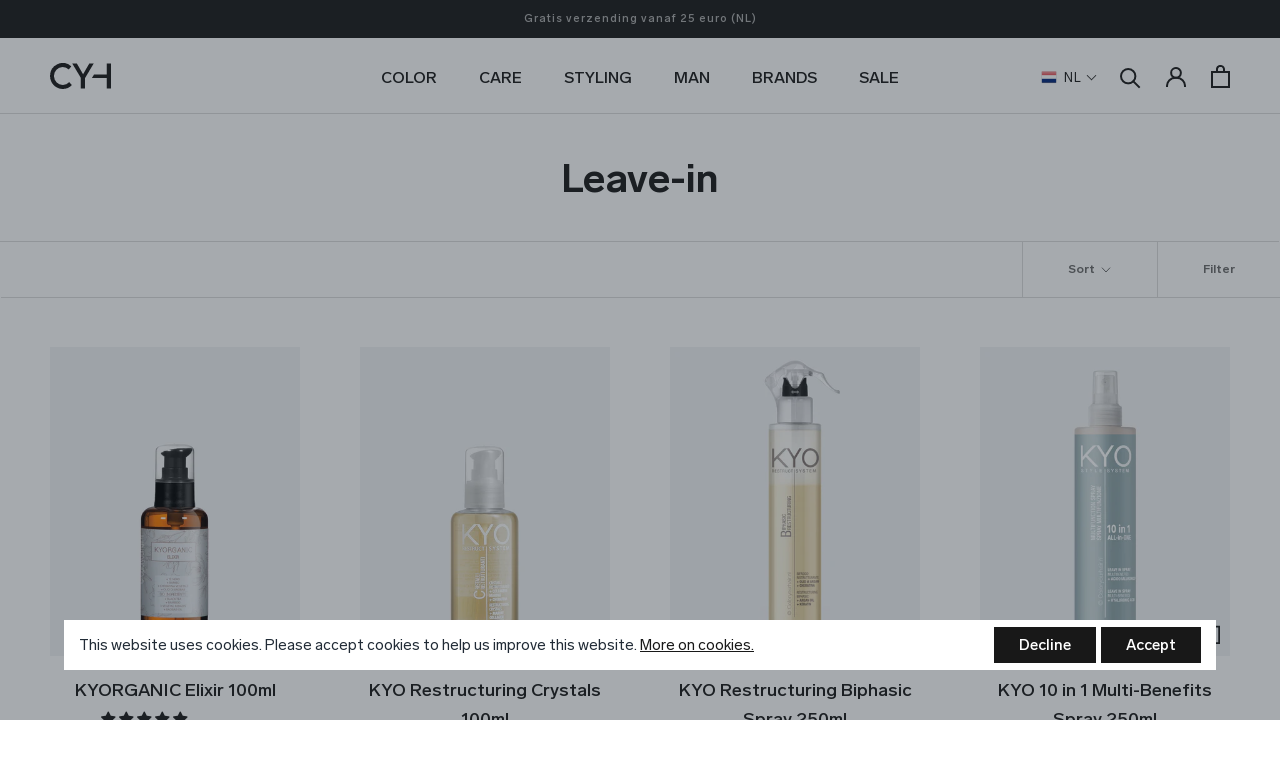

--- FILE ---
content_type: text/html; charset=utf-8
request_url: https://www.coloryourhair.nl/collections/leave-in-verzorging
body_size: 47075
content:
<!doctype html>

<html class="no-js" lang="nl">
  <head>

<!-- Google Tag Manager -->
<script>(function(w,d,s,l,i){w[l]=w[l]||[];w[l].push({'gtm.start':
new Date().getTime(),event:'gtm.js'});var f=d.getElementsByTagName(s)[0],
j=d.createElement(s),dl=l!='dataLayer'?'&l='+l:'';j.async=true;j.src=
'https://www.googletagmanager.com/gtm.js?id='+i+dl;f.parentNode.insertBefore(j,f);
})(window,document,'script','dataLayer','GTM-NKJ3R8P');</script>
<!-- End Google Tag Manager -->
    
    <meta charset="utf-8"> 
    <meta http-equiv="X-UA-Compatible" content="IE=edge,chrome=1">
    <meta name="viewport" content="width=device-width, initial-scale=1.0, height=device-height, minimum-scale=1.0, maximum-scale=1.0">
    <meta name="theme-color" content="">

    <title>
      Leave-in verzorging - Coloryourhair.nl
    </title><meta name="description" content="Koop Leave In verzorging voor uw haar! • Online bestellen bij Coloryourhair.nl • Gratis verzending vanaf € 25,- • Professionele haarproducten"><link rel="canonical" href="https://www.coloryourhair.nl/collections/leave-in-verzorging"><link rel="shortcut icon" href="//www.coloryourhair.nl/cdn/shop/files/CYH-favicon-256px_96x.png?v=1616329072" type="image/png"><meta property="og:type" content="website">
  <meta property="og:title" content="Leave-in">
  <meta property="og:image" content="http://www.coloryourhair.nl/cdn/shop/products/kyo-organic-elixir-100ml.jpg?v=1608289351">
  <meta property="og:image:secure_url" content="https://www.coloryourhair.nl/cdn/shop/products/kyo-organic-elixir-100ml.jpg?v=1608289351">
  <meta property="og:image:width" content="727">
  <meta property="og:image:height" content="900"><meta property="og:description" content="Koop Leave In verzorging voor uw haar! • Online bestellen bij Coloryourhair.nl • Gratis verzending vanaf € 25,- • Professionele haarproducten"><meta property="og:url" content="https://www.coloryourhair.nl/collections/leave-in-verzorging">
<meta property="og:site_name" content="Coloryourhair.nl"><meta name="twitter:card" content="summary"><meta name="twitter:title" content="Leave-in">
  <meta name="twitter:description" content="">
  <meta name="twitter:image" content="https://www.coloryourhair.nl/cdn/shop/products/kyo-organic-elixir-100ml_600x600_crop_center.jpg?v=1608289351">
    <style>
  @font-face {
  font-family: Montserrat;
  font-weight: 500;
  font-style: normal;
  font-display: fallback;
  src: url("//www.coloryourhair.nl/cdn/fonts/montserrat/montserrat_n5.07ef3781d9c78c8b93c98419da7ad4fbeebb6635.woff2") format("woff2"),
       url("//www.coloryourhair.nl/cdn/fonts/montserrat/montserrat_n5.adf9b4bd8b0e4f55a0b203cdd84512667e0d5e4d.woff") format("woff");
}

  @font-face {
  font-family: "Nunito Sans";
  font-weight: 400;
  font-style: normal;
  font-display: fallback;
  src: url("//www.coloryourhair.nl/cdn/fonts/nunito_sans/nunitosans_n4.0276fe080df0ca4e6a22d9cb55aed3ed5ba6b1da.woff2") format("woff2"),
       url("//www.coloryourhair.nl/cdn/fonts/nunito_sans/nunitosans_n4.b4964bee2f5e7fd9c3826447e73afe2baad607b7.woff") format("woff");
}


  @font-face {
  font-family: "Nunito Sans";
  font-weight: 700;
  font-style: normal;
  font-display: fallback;
  src: url("//www.coloryourhair.nl/cdn/fonts/nunito_sans/nunitosans_n7.25d963ed46da26098ebeab731e90d8802d989fa5.woff2") format("woff2"),
       url("//www.coloryourhair.nl/cdn/fonts/nunito_sans/nunitosans_n7.d32e3219b3d2ec82285d3027bd673efc61a996c8.woff") format("woff");
}

  @font-face {
  font-family: "Nunito Sans";
  font-weight: 400;
  font-style: italic;
  font-display: fallback;
  src: url("//www.coloryourhair.nl/cdn/fonts/nunito_sans/nunitosans_i4.6e408730afac1484cf297c30b0e67c86d17fc586.woff2") format("woff2"),
       url("//www.coloryourhair.nl/cdn/fonts/nunito_sans/nunitosans_i4.c9b6dcbfa43622b39a5990002775a8381942ae38.woff") format("woff");
}

  @font-face {
  font-family: "Nunito Sans";
  font-weight: 700;
  font-style: italic;
  font-display: fallback;
  src: url("//www.coloryourhair.nl/cdn/fonts/nunito_sans/nunitosans_i7.8c1124729eec046a321e2424b2acf328c2c12139.woff2") format("woff2"),
       url("//www.coloryourhair.nl/cdn/fonts/nunito_sans/nunitosans_i7.af4cda04357273e0996d21184432bcb14651a64d.woff") format("woff");
}


  :root {
    --heading-font-family :  "LabGrotesque", sans-serif;
    --heading-font-weight : 500;
    --heading-font-style  : normal;

    --text-font-family :  "LabGrotesque", sans-serif;
    --text-font-weight : 400;
    --text-font-style  : normal;

    --base-text-font-size   : 15px;
    --default-text-font-size: 14px;--background          : #ffffff;
    --background-rgb      : 255, 255, 255;
    --light-background    : #ffffff;
    --light-background-rgb: 255, 255, 255;
    --heading-color       : #181818;
    --text-color          : #181818;
    --text-color-rgb      : 24, 24, 24;
    --text-color-light    : #6a6a6a;
    --text-color-light-rgb: 106, 106, 106;
    --link-color          : #6a6a6a;
    --link-color-rgb      : 106, 106, 106;
    --border-color        : #dcdcdc;
    --border-color-rgb    : 220, 220, 220;

    --button-background    : #181818;
    --button-background-rgb: 24, 24, 24;
    --button-text-color    : #ffffff;

    --header-background       : #ffffff;
    --header-heading-color    : #181818;
    --header-light-text-color : #6a6a6a;
    --header-border-color     : #dcdcdc;

    --footer-background    : #181818;
    --footer-text-color    : #ffffff;
    --footer-heading-color : #ffffff;
    --footer-border-color  : #3b3b3b;

    --navigation-background      : #1c1b1b;
    --navigation-background-rgb  : 28, 27, 27;
    --navigation-text-color      : #ffffff;
    --navigation-text-color-light: rgba(255, 255, 255, 0.5);
    --navigation-border-color    : rgba(255, 255, 255, 0.25);

    --newsletter-popup-background     : #1c1b1b;
    --newsletter-popup-text-color     : #ffffff;
    --newsletter-popup-text-color-rgb : 255, 255, 255;

    --secondary-elements-background       : #181818;
    --secondary-elements-background-rgb   : 24, 24, 24;
    --secondary-elements-text-color       : #ffffff;
    --secondary-elements-text-color-light : rgba(255, 255, 255, 0.5);
    --secondary-elements-border-color     : rgba(255, 255, 255, 0.25);

    --product-sale-price-color    : #f94c43;
    --product-sale-price-color-rgb: 249, 76, 67;

    /* Products */

    --horizontal-spacing-four-products-per-row: 60px;
        --horizontal-spacing-two-products-per-row : 60px;

    --vertical-spacing-four-products-per-row: 60px;
        --vertical-spacing-two-products-per-row : 75px;

    /* Animation */
    --drawer-transition-timing: cubic-bezier(0.645, 0.045, 0.355, 1);
    --header-base-height: 80px; /* We set a default for browsers that do not support CSS variables */

    /* Cursors */
    --cursor-zoom-in-svg    : url(//www.coloryourhair.nl/cdn/shop/t/5/assets/cursor-zoom-in.svg?v=183169870639894458031611305379);
    --cursor-zoom-in-2x-svg : url(//www.coloryourhair.nl/cdn/shop/t/5/assets/cursor-zoom-in-2x.svg?v=126071537620107735031611305379);
  }
</style>

<script>
  // IE11 does not have support for CSS variables, so we have to polyfill them
  if (!(((window || {}).CSS || {}).supports && window.CSS.supports('(--a: 0)'))) {
    const script = document.createElement('script');
    script.type = 'text/javascript';
    script.src = 'https://cdn.jsdelivr.net/npm/css-vars-ponyfill@2';
    script.onload = function() {
      cssVars({});
    };

    document.getElementsByTagName('head')[0].appendChild(script);
  }
</script>

    <script>window.performance && window.performance.mark && window.performance.mark('shopify.content_for_header.start');</script><meta id="shopify-digital-wallet" name="shopify-digital-wallet" content="/51619299520/digital_wallets/dialog">
<meta name="shopify-checkout-api-token" content="db8729e3d0acc1406661b376a38abced">
<meta id="in-context-paypal-metadata" data-shop-id="51619299520" data-venmo-supported="false" data-environment="production" data-locale="nl_NL" data-paypal-v4="true" data-currency="EUR">
<link rel="alternate" type="application/atom+xml" title="Feed" href="/collections/leave-in-verzorging.atom" />
<link rel="next" href="/collections/leave-in-verzorging?page=2">
<link rel="alternate" hreflang="x-default" href="https://www.coloryourhair.nl/collections/leave-in-verzorging">
<link rel="alternate" hreflang="nl" href="https://www.coloryourhair.nl/collections/leave-in-verzorging">
<link rel="alternate" hreflang="en" href="https://www.coloryourhair.nl/en/collections/leave-in-verzorging">
<link rel="alternate" type="application/json+oembed" href="https://www.coloryourhair.nl/collections/leave-in-verzorging.oembed">
<script async="async" src="/checkouts/internal/preloads.js?locale=nl-NL"></script>
<link rel="preconnect" href="https://shop.app" crossorigin="anonymous">
<script async="async" src="https://shop.app/checkouts/internal/preloads.js?locale=nl-NL&shop_id=51619299520" crossorigin="anonymous"></script>
<script id="apple-pay-shop-capabilities" type="application/json">{"shopId":51619299520,"countryCode":"NL","currencyCode":"EUR","merchantCapabilities":["supports3DS"],"merchantId":"gid:\/\/shopify\/Shop\/51619299520","merchantName":"Coloryourhair.nl","requiredBillingContactFields":["postalAddress","email"],"requiredShippingContactFields":["postalAddress","email"],"shippingType":"shipping","supportedNetworks":["visa","maestro","masterCard","amex"],"total":{"type":"pending","label":"Coloryourhair.nl","amount":"1.00"},"shopifyPaymentsEnabled":true,"supportsSubscriptions":true}</script>
<script id="shopify-features" type="application/json">{"accessToken":"db8729e3d0acc1406661b376a38abced","betas":["rich-media-storefront-analytics"],"domain":"www.coloryourhair.nl","predictiveSearch":true,"shopId":51619299520,"locale":"nl"}</script>
<script>var Shopify = Shopify || {};
Shopify.shop = "coloryourhair.myshopify.com";
Shopify.locale = "nl";
Shopify.currency = {"active":"EUR","rate":"1.0"};
Shopify.country = "NL";
Shopify.theme = {"name":"RAO - Prestige - NEW","id":117711569088,"schema_name":"Prestige","schema_version":"4.12.3","theme_store_id":null,"role":"main"};
Shopify.theme.handle = "null";
Shopify.theme.style = {"id":null,"handle":null};
Shopify.cdnHost = "www.coloryourhair.nl/cdn";
Shopify.routes = Shopify.routes || {};
Shopify.routes.root = "/";</script>
<script type="module">!function(o){(o.Shopify=o.Shopify||{}).modules=!0}(window);</script>
<script>!function(o){function n(){var o=[];function n(){o.push(Array.prototype.slice.apply(arguments))}return n.q=o,n}var t=o.Shopify=o.Shopify||{};t.loadFeatures=n(),t.autoloadFeatures=n()}(window);</script>
<script>
  window.ShopifyPay = window.ShopifyPay || {};
  window.ShopifyPay.apiHost = "shop.app\/pay";
  window.ShopifyPay.redirectState = null;
</script>
<script id="shop-js-analytics" type="application/json">{"pageType":"collection"}</script>
<script defer="defer" async type="module" src="//www.coloryourhair.nl/cdn/shopifycloud/shop-js/modules/v2/client.init-shop-cart-sync_CwGft62q.nl.esm.js"></script>
<script defer="defer" async type="module" src="//www.coloryourhair.nl/cdn/shopifycloud/shop-js/modules/v2/chunk.common_BAeYDmFP.esm.js"></script>
<script defer="defer" async type="module" src="//www.coloryourhair.nl/cdn/shopifycloud/shop-js/modules/v2/chunk.modal_B9qqLDBC.esm.js"></script>
<script type="module">
  await import("//www.coloryourhair.nl/cdn/shopifycloud/shop-js/modules/v2/client.init-shop-cart-sync_CwGft62q.nl.esm.js");
await import("//www.coloryourhair.nl/cdn/shopifycloud/shop-js/modules/v2/chunk.common_BAeYDmFP.esm.js");
await import("//www.coloryourhair.nl/cdn/shopifycloud/shop-js/modules/v2/chunk.modal_B9qqLDBC.esm.js");

  window.Shopify.SignInWithShop?.initShopCartSync?.({"fedCMEnabled":true,"windoidEnabled":true});

</script>
<script>
  window.Shopify = window.Shopify || {};
  if (!window.Shopify.featureAssets) window.Shopify.featureAssets = {};
  window.Shopify.featureAssets['shop-js'] = {"shop-cart-sync":["modules/v2/client.shop-cart-sync_DYxNzuQz.nl.esm.js","modules/v2/chunk.common_BAeYDmFP.esm.js","modules/v2/chunk.modal_B9qqLDBC.esm.js"],"init-fed-cm":["modules/v2/client.init-fed-cm_CjDsDcAw.nl.esm.js","modules/v2/chunk.common_BAeYDmFP.esm.js","modules/v2/chunk.modal_B9qqLDBC.esm.js"],"shop-cash-offers":["modules/v2/client.shop-cash-offers_ClkbB2SN.nl.esm.js","modules/v2/chunk.common_BAeYDmFP.esm.js","modules/v2/chunk.modal_B9qqLDBC.esm.js"],"shop-login-button":["modules/v2/client.shop-login-button_WLp3fA_k.nl.esm.js","modules/v2/chunk.common_BAeYDmFP.esm.js","modules/v2/chunk.modal_B9qqLDBC.esm.js"],"pay-button":["modules/v2/client.pay-button_CMzcDx7A.nl.esm.js","modules/v2/chunk.common_BAeYDmFP.esm.js","modules/v2/chunk.modal_B9qqLDBC.esm.js"],"shop-button":["modules/v2/client.shop-button_C5HrfeZa.nl.esm.js","modules/v2/chunk.common_BAeYDmFP.esm.js","modules/v2/chunk.modal_B9qqLDBC.esm.js"],"avatar":["modules/v2/client.avatar_BTnouDA3.nl.esm.js"],"init-windoid":["modules/v2/client.init-windoid_BPUgzmVN.nl.esm.js","modules/v2/chunk.common_BAeYDmFP.esm.js","modules/v2/chunk.modal_B9qqLDBC.esm.js"],"init-shop-for-new-customer-accounts":["modules/v2/client.init-shop-for-new-customer-accounts_C_53TFWp.nl.esm.js","modules/v2/client.shop-login-button_WLp3fA_k.nl.esm.js","modules/v2/chunk.common_BAeYDmFP.esm.js","modules/v2/chunk.modal_B9qqLDBC.esm.js"],"init-shop-email-lookup-coordinator":["modules/v2/client.init-shop-email-lookup-coordinator_BuZJWlrC.nl.esm.js","modules/v2/chunk.common_BAeYDmFP.esm.js","modules/v2/chunk.modal_B9qqLDBC.esm.js"],"init-shop-cart-sync":["modules/v2/client.init-shop-cart-sync_CwGft62q.nl.esm.js","modules/v2/chunk.common_BAeYDmFP.esm.js","modules/v2/chunk.modal_B9qqLDBC.esm.js"],"shop-toast-manager":["modules/v2/client.shop-toast-manager_3XRE_uEZ.nl.esm.js","modules/v2/chunk.common_BAeYDmFP.esm.js","modules/v2/chunk.modal_B9qqLDBC.esm.js"],"init-customer-accounts":["modules/v2/client.init-customer-accounts_DmSKRkZb.nl.esm.js","modules/v2/client.shop-login-button_WLp3fA_k.nl.esm.js","modules/v2/chunk.common_BAeYDmFP.esm.js","modules/v2/chunk.modal_B9qqLDBC.esm.js"],"init-customer-accounts-sign-up":["modules/v2/client.init-customer-accounts-sign-up_CeYkBAph.nl.esm.js","modules/v2/client.shop-login-button_WLp3fA_k.nl.esm.js","modules/v2/chunk.common_BAeYDmFP.esm.js","modules/v2/chunk.modal_B9qqLDBC.esm.js"],"shop-follow-button":["modules/v2/client.shop-follow-button_EFIbvYjS.nl.esm.js","modules/v2/chunk.common_BAeYDmFP.esm.js","modules/v2/chunk.modal_B9qqLDBC.esm.js"],"checkout-modal":["modules/v2/client.checkout-modal_D8HUqXhX.nl.esm.js","modules/v2/chunk.common_BAeYDmFP.esm.js","modules/v2/chunk.modal_B9qqLDBC.esm.js"],"shop-login":["modules/v2/client.shop-login_BUSqPzuV.nl.esm.js","modules/v2/chunk.common_BAeYDmFP.esm.js","modules/v2/chunk.modal_B9qqLDBC.esm.js"],"lead-capture":["modules/v2/client.lead-capture_CFcRSnZi.nl.esm.js","modules/v2/chunk.common_BAeYDmFP.esm.js","modules/v2/chunk.modal_B9qqLDBC.esm.js"],"payment-terms":["modules/v2/client.payment-terms_DBKgFsWx.nl.esm.js","modules/v2/chunk.common_BAeYDmFP.esm.js","modules/v2/chunk.modal_B9qqLDBC.esm.js"]};
</script>
<script>(function() {
  var isLoaded = false;
  function asyncLoad() {
    if (isLoaded) return;
    isLoaded = true;
    var urls = ["https:\/\/gdprcdn.b-cdn.net\/js\/gdpr_cookie_consent.min.js?shop=coloryourhair.myshopify.com","https:\/\/gcc.metizapps.com\/assets\/js\/app.js?shop=coloryourhair.myshopify.com"];
    for (var i = 0; i < urls.length; i++) {
      var s = document.createElement('script');
      s.type = 'text/javascript';
      s.async = true;
      s.src = urls[i];
      var x = document.getElementsByTagName('script')[0];
      x.parentNode.insertBefore(s, x);
    }
  };
  if(window.attachEvent) {
    window.attachEvent('onload', asyncLoad);
  } else {
    window.addEventListener('load', asyncLoad, false);
  }
})();</script>
<script id="__st">var __st={"a":51619299520,"offset":3600,"reqid":"f2571e9d-f465-4eda-b691-2bc23dbda3b5-1769037006","pageurl":"www.coloryourhair.nl\/collections\/leave-in-verzorging","u":"68d6e3033877","p":"collection","rtyp":"collection","rid":238586396864};</script>
<script>window.ShopifyPaypalV4VisibilityTracking = true;</script>
<script id="captcha-bootstrap">!function(){'use strict';const t='contact',e='account',n='new_comment',o=[[t,t],['blogs',n],['comments',n],[t,'customer']],c=[[e,'customer_login'],[e,'guest_login'],[e,'recover_customer_password'],[e,'create_customer']],r=t=>t.map((([t,e])=>`form[action*='/${t}']:not([data-nocaptcha='true']) input[name='form_type'][value='${e}']`)).join(','),a=t=>()=>t?[...document.querySelectorAll(t)].map((t=>t.form)):[];function s(){const t=[...o],e=r(t);return a(e)}const i='password',u='form_key',d=['recaptcha-v3-token','g-recaptcha-response','h-captcha-response',i],f=()=>{try{return window.sessionStorage}catch{return}},m='__shopify_v',_=t=>t.elements[u];function p(t,e,n=!1){try{const o=window.sessionStorage,c=JSON.parse(o.getItem(e)),{data:r}=function(t){const{data:e,action:n}=t;return t[m]||n?{data:e,action:n}:{data:t,action:n}}(c);for(const[e,n]of Object.entries(r))t.elements[e]&&(t.elements[e].value=n);n&&o.removeItem(e)}catch(o){console.error('form repopulation failed',{error:o})}}const l='form_type',E='cptcha';function T(t){t.dataset[E]=!0}const w=window,h=w.document,L='Shopify',v='ce_forms',y='captcha';let A=!1;((t,e)=>{const n=(g='f06e6c50-85a8-45c8-87d0-21a2b65856fe',I='https://cdn.shopify.com/shopifycloud/storefront-forms-hcaptcha/ce_storefront_forms_captcha_hcaptcha.v1.5.2.iife.js',D={infoText:'Beschermd door hCaptcha',privacyText:'Privacy',termsText:'Voorwaarden'},(t,e,n)=>{const o=w[L][v],c=o.bindForm;if(c)return c(t,g,e,D).then(n);var r;o.q.push([[t,g,e,D],n]),r=I,A||(h.body.append(Object.assign(h.createElement('script'),{id:'captcha-provider',async:!0,src:r})),A=!0)});var g,I,D;w[L]=w[L]||{},w[L][v]=w[L][v]||{},w[L][v].q=[],w[L][y]=w[L][y]||{},w[L][y].protect=function(t,e){n(t,void 0,e),T(t)},Object.freeze(w[L][y]),function(t,e,n,w,h,L){const[v,y,A,g]=function(t,e,n){const i=e?o:[],u=t?c:[],d=[...i,...u],f=r(d),m=r(i),_=r(d.filter((([t,e])=>n.includes(e))));return[a(f),a(m),a(_),s()]}(w,h,L),I=t=>{const e=t.target;return e instanceof HTMLFormElement?e:e&&e.form},D=t=>v().includes(t);t.addEventListener('submit',(t=>{const e=I(t);if(!e)return;const n=D(e)&&!e.dataset.hcaptchaBound&&!e.dataset.recaptchaBound,o=_(e),c=g().includes(e)&&(!o||!o.value);(n||c)&&t.preventDefault(),c&&!n&&(function(t){try{if(!f())return;!function(t){const e=f();if(!e)return;const n=_(t);if(!n)return;const o=n.value;o&&e.removeItem(o)}(t);const e=Array.from(Array(32),(()=>Math.random().toString(36)[2])).join('');!function(t,e){_(t)||t.append(Object.assign(document.createElement('input'),{type:'hidden',name:u})),t.elements[u].value=e}(t,e),function(t,e){const n=f();if(!n)return;const o=[...t.querySelectorAll(`input[type='${i}']`)].map((({name:t})=>t)),c=[...d,...o],r={};for(const[a,s]of new FormData(t).entries())c.includes(a)||(r[a]=s);n.setItem(e,JSON.stringify({[m]:1,action:t.action,data:r}))}(t,e)}catch(e){console.error('failed to persist form',e)}}(e),e.submit())}));const S=(t,e)=>{t&&!t.dataset[E]&&(n(t,e.some((e=>e===t))),T(t))};for(const o of['focusin','change'])t.addEventListener(o,(t=>{const e=I(t);D(e)&&S(e,y())}));const B=e.get('form_key'),M=e.get(l),P=B&&M;t.addEventListener('DOMContentLoaded',(()=>{const t=y();if(P)for(const e of t)e.elements[l].value===M&&p(e,B);[...new Set([...A(),...v().filter((t=>'true'===t.dataset.shopifyCaptcha))])].forEach((e=>S(e,t)))}))}(h,new URLSearchParams(w.location.search),n,t,e,['guest_login'])})(!0,!0)}();</script>
<script integrity="sha256-4kQ18oKyAcykRKYeNunJcIwy7WH5gtpwJnB7kiuLZ1E=" data-source-attribution="shopify.loadfeatures" defer="defer" src="//www.coloryourhair.nl/cdn/shopifycloud/storefront/assets/storefront/load_feature-a0a9edcb.js" crossorigin="anonymous"></script>
<script crossorigin="anonymous" defer="defer" src="//www.coloryourhair.nl/cdn/shopifycloud/storefront/assets/shopify_pay/storefront-65b4c6d7.js?v=20250812"></script>
<script data-source-attribution="shopify.dynamic_checkout.dynamic.init">var Shopify=Shopify||{};Shopify.PaymentButton=Shopify.PaymentButton||{isStorefrontPortableWallets:!0,init:function(){window.Shopify.PaymentButton.init=function(){};var t=document.createElement("script");t.src="https://www.coloryourhair.nl/cdn/shopifycloud/portable-wallets/latest/portable-wallets.nl.js",t.type="module",document.head.appendChild(t)}};
</script>
<script data-source-attribution="shopify.dynamic_checkout.buyer_consent">
  function portableWalletsHideBuyerConsent(e){var t=document.getElementById("shopify-buyer-consent"),n=document.getElementById("shopify-subscription-policy-button");t&&n&&(t.classList.add("hidden"),t.setAttribute("aria-hidden","true"),n.removeEventListener("click",e))}function portableWalletsShowBuyerConsent(e){var t=document.getElementById("shopify-buyer-consent"),n=document.getElementById("shopify-subscription-policy-button");t&&n&&(t.classList.remove("hidden"),t.removeAttribute("aria-hidden"),n.addEventListener("click",e))}window.Shopify?.PaymentButton&&(window.Shopify.PaymentButton.hideBuyerConsent=portableWalletsHideBuyerConsent,window.Shopify.PaymentButton.showBuyerConsent=portableWalletsShowBuyerConsent);
</script>
<script data-source-attribution="shopify.dynamic_checkout.cart.bootstrap">document.addEventListener("DOMContentLoaded",(function(){function t(){return document.querySelector("shopify-accelerated-checkout-cart, shopify-accelerated-checkout")}if(t())Shopify.PaymentButton.init();else{new MutationObserver((function(e,n){t()&&(Shopify.PaymentButton.init(),n.disconnect())})).observe(document.body,{childList:!0,subtree:!0})}}));
</script>
<link id="shopify-accelerated-checkout-styles" rel="stylesheet" media="screen" href="https://www.coloryourhair.nl/cdn/shopifycloud/portable-wallets/latest/accelerated-checkout-backwards-compat.css" crossorigin="anonymous">
<style id="shopify-accelerated-checkout-cart">
        #shopify-buyer-consent {
  margin-top: 1em;
  display: inline-block;
  width: 100%;
}

#shopify-buyer-consent.hidden {
  display: none;
}

#shopify-subscription-policy-button {
  background: none;
  border: none;
  padding: 0;
  text-decoration: underline;
  font-size: inherit;
  cursor: pointer;
}

#shopify-subscription-policy-button::before {
  box-shadow: none;
}

      </style>

<script>window.performance && window.performance.mark && window.performance.mark('shopify.content_for_header.end');</script>

    <link rel="stylesheet" href="//www.coloryourhair.nl/cdn/shop/t/5/assets/theme.css?v=184306657191562902781610466105">
    <link rel="stylesheet" href="//www.coloryourhair.nl/cdn/shop/t/5/assets/custom.scss.css?v=29551965739792445781697560487">

    <script>// This allows to expose several variables to the global scope, to be used in scripts
      window.theme = {
        pageType: "collection",
        moneyFormat: "€{{amount_with_comma_separator}}",
        moneyWithCurrencyFormat: "€{{amount_with_comma_separator}} EUR",
        productImageSize: "natural",
        searchMode: "product",
        showPageTransition: false,
        showElementStaggering: true,
        showImageZooming: true
      };

      window.routes = {
        rootUrl: "\/",
        rootUrlWithoutSlash: '',
        cartUrl: "\/cart",
        cartAddUrl: "\/cart\/add",
        cartChangeUrl: "\/cart\/change",
        searchUrl: "\/search",
        productRecommendationsUrl: "\/recommendations\/products"
      };

      window.languages = {
        cartAddNote: "Notitie toevoegen",
        cartEditNote: "Notitie aanpassen",
        productImageLoadingError: "Kan de afbeelding niet weergeven. Probeer de pagina opnieuw te laden.",
        productFormAddToCart: "In winkelmandje",
        productFormUnavailable: "Niet beschikbaar",
        productFormSoldOut: "Sold Out",
        shippingEstimatorOneResult: "1 optie beschikbaar:",
        shippingEstimatorMoreResults: "{{count}} opties beschikbaar:",
        shippingEstimatorNoResults: "Er zijn geen verzendkosten gevonden"
      };

      window.lazySizesConfig = {
        loadHidden: false,
        hFac: 0.5,
        expFactor: 2,
        ricTimeout: 150,
        lazyClass: 'Image--lazyLoad',
        loadingClass: 'Image--lazyLoading',
        loadedClass: 'Image--lazyLoaded'
      };

      document.documentElement.className = document.documentElement.className.replace('no-js', 'js');
      document.documentElement.style.setProperty('--window-height', window.innerHeight + 'px');

      // We do a quick detection of some features (we could use Modernizr but for so little...)
      (function() {
        document.documentElement.className += ((window.CSS && window.CSS.supports('(position: sticky) or (position: -webkit-sticky)')) ? ' supports-sticky' : ' no-supports-sticky');
        document.documentElement.className += (window.matchMedia('(-moz-touch-enabled: 1), (hover: none)')).matches ? ' no-supports-hover' : ' supports-hover';
      }());
    </script>
    
    <script src="https://cdnjs.cloudflare.com/ajax/libs/jquery/3.5.1/jquery.min.js" integrity="sha512-bLT0Qm9VnAYZDflyKcBaQ2gg0hSYNQrJ8RilYldYQ1FxQYoCLtUjuuRuZo+fjqhx/qtq/1itJ0C2ejDxltZVFg==" crossorigin="anonymous"></script>

    <script src="//www.coloryourhair.nl/cdn/shop/t/5/assets/lazysizes.min.js?v=174358363404432586981610466103" async></script><script src="https://polyfill-fastly.net/v3/polyfill.min.js?unknown=polyfill&features=fetch,Element.prototype.closest,Element.prototype.remove,Element.prototype.classList,Array.prototype.includes,Array.prototype.fill,Object.assign,CustomEvent,IntersectionObserver,IntersectionObserverEntry,URL" defer></script>
    <script src="//www.coloryourhair.nl/cdn/shop/t/5/assets/libs.min.js?v=26178543184394469741610466104" defer></script>
    <script src="//www.coloryourhair.nl/cdn/shop/t/5/assets/theme.min.js?v=32551165749308277131618225862" defer></script>
    <script defer src="https://unpkg.com/smoothscroll-polyfill@0.4.4/dist/smoothscroll.min.js"></script>
    <script src="//www.coloryourhair.nl/cdn/shop/t/5/assets/custom.js?v=112590935302929851151617974167" defer></script>

    <script>
      (function () {
        window.onpageshow = function() {
          if (window.theme.showPageTransition) {
            var pageTransition = document.querySelector('.PageTransition');

            if (pageTransition) {
              pageTransition.style.visibility = 'visible';
              pageTransition.style.opacity = '0';
            }
          }

          // When the page is loaded from the cache, we have to reload the cart content
          document.documentElement.dispatchEvent(new CustomEvent('cart:refresh', {
            bubbles: true
          }));
        };
      })();
    </script>

    


  <script type="application/ld+json">
  {
    "@context": "http://schema.org",
    "@type": "BreadcrumbList",
  "itemListElement": [{
      "@type": "ListItem",
      "position": 1,
      "name": "Translation missing: nl.general.breadcrumb.home",
      "item": "https://www.coloryourhair.nl"
    },{
          "@type": "ListItem",
          "position": 2,
          "name": "Leave-in",
          "item": "https://www.coloryourhair.nl/collections/leave-in-verzorging"
        }]
  }
  </script>

    
<!-- Start of Judge.me Core -->
<link rel="dns-prefetch" href="https://cdn.judge.me/">
<script data-cfasync='false' class='jdgm-settings-script'>window.jdgmSettings={"pagination":5,"disable_web_reviews":false,"badge_no_review_text":"No reviews","badge_n_reviews_text":"{{ n }} review/reviews","hide_badge_preview_if_no_reviews":true,"badge_hide_text":false,"enforce_center_preview_badge":false,"widget_title":"Customer Reviews","widget_open_form_text":"Write a review","widget_close_form_text":"Cancel review","widget_refresh_page_text":"Refresh page","widget_summary_text":"Based on {{ number_of_reviews }} review/reviews","widget_no_review_text":"Be the first to write a review","widget_name_field_text":"Display name","widget_verified_name_field_text":"Verified Name (public)","widget_name_placeholder_text":"Display name","widget_required_field_error_text":"This field is required.","widget_email_field_text":"Email address","widget_verified_email_field_text":"Verified Email (private, can not be edited)","widget_email_placeholder_text":"Your email address","widget_email_field_error_text":"Please enter a valid email address.","widget_rating_field_text":"Rating","widget_review_title_field_text":"Review Title","widget_review_title_placeholder_text":"Give your review a title","widget_review_body_field_text":"Review content","widget_review_body_placeholder_text":"Start writing here...","widget_pictures_field_text":"Picture/Video (optional)","widget_submit_review_text":"Submit Review","widget_submit_verified_review_text":"Submit Verified Review","widget_submit_success_msg_with_auto_publish":"Thank you! Please refresh the page in a few moments to see your review. You can remove or edit your review by logging into \u003ca href='https://judge.me/login' target='_blank' rel='nofollow noopener'\u003eJudge.me\u003c/a\u003e","widget_submit_success_msg_no_auto_publish":"Thank you! Your review will be published as soon as it is approved by the shop admin. You can remove or edit your review by logging into \u003ca href='https://judge.me/login' target='_blank' rel='nofollow noopener'\u003eJudge.me\u003c/a\u003e","widget_show_default_reviews_out_of_total_text":"Showing {{ n_reviews_shown }} out of {{ n_reviews }} reviews.","widget_show_all_link_text":"Show all","widget_show_less_link_text":"Show less","widget_author_said_text":"{{ reviewer_name }} said:","widget_days_text":"{{ n }} days ago","widget_weeks_text":"{{ n }} week/weeks ago","widget_months_text":"{{ n }} month/months ago","widget_years_text":"{{ n }} year/years ago","widget_yesterday_text":"Yesterday","widget_today_text":"Today","widget_replied_text":"\u003e\u003e {{ shop_name }} replied:","widget_read_more_text":"Read more","widget_reviewer_name_as_initial":"","widget_rating_filter_color":"#fbcd0a","widget_rating_filter_see_all_text":"See all reviews","widget_sorting_most_recent_text":"Most Recent","widget_sorting_highest_rating_text":"Highest Rating","widget_sorting_lowest_rating_text":"Lowest Rating","widget_sorting_with_pictures_text":"Only Pictures","widget_sorting_most_helpful_text":"Most Helpful","widget_open_question_form_text":"Ask a question","widget_reviews_subtab_text":"Reviews","widget_questions_subtab_text":"Questions","widget_question_label_text":"Question","widget_answer_label_text":"Answer","widget_question_placeholder_text":"Write your question here","widget_submit_question_text":"Submit Question","widget_question_submit_success_text":"Thank you for your question! We will notify you once it gets answered.","verified_badge_text":"Verified","verified_badge_bg_color":"","verified_badge_text_color":"","verified_badge_placement":"left-of-reviewer-name","widget_review_max_height":"","widget_hide_border":false,"widget_social_share":false,"widget_thumb":false,"widget_review_location_show":false,"widget_location_format":"","all_reviews_include_out_of_store_products":true,"all_reviews_out_of_store_text":"(out of store)","all_reviews_pagination":100,"all_reviews_product_name_prefix_text":"about","enable_review_pictures":false,"enable_question_anwser":false,"widget_theme":"default","review_date_format":"mm/dd/yyyy","default_sort_method":"most-recent","widget_product_reviews_subtab_text":"Product Reviews","widget_shop_reviews_subtab_text":"Shop Reviews","widget_other_products_reviews_text":"Reviews for other products","widget_store_reviews_subtab_text":"Store reviews","widget_no_store_reviews_text":"This store hasn't received any reviews yet","widget_web_restriction_product_reviews_text":"This product hasn't received any reviews yet","widget_no_items_text":"No items found","widget_show_more_text":"Show more","widget_write_a_store_review_text":"Write a Store Review","widget_other_languages_heading":"Reviews in Other Languages","widget_translate_review_text":"Translate review to {{ language }}","widget_translating_review_text":"Translating...","widget_show_original_translation_text":"Show original ({{ language }})","widget_translate_review_failed_text":"Review couldn't be translated.","widget_translate_review_retry_text":"Retry","widget_translate_review_try_again_later_text":"Try again later","show_product_url_for_grouped_product":false,"widget_sorting_pictures_first_text":"Pictures First","show_pictures_on_all_rev_page_mobile":false,"show_pictures_on_all_rev_page_desktop":false,"floating_tab_hide_mobile_install_preference":false,"floating_tab_button_name":"★ Reviews","floating_tab_title":"Let customers speak for us","floating_tab_button_color":"","floating_tab_button_background_color":"","floating_tab_url":"","floating_tab_url_enabled":false,"floating_tab_tab_style":"text","all_reviews_text_badge_text":"Customers rate us {{ shop.metafields.judgeme.all_reviews_rating | round: 1 }}/5 based on {{ shop.metafields.judgeme.all_reviews_count }} reviews.","all_reviews_text_badge_text_branded_style":"{{ shop.metafields.judgeme.all_reviews_rating | round: 1 }} out of 5 stars based on {{ shop.metafields.judgeme.all_reviews_count }} reviews","is_all_reviews_text_badge_a_link":false,"show_stars_for_all_reviews_text_badge":false,"all_reviews_text_badge_url":"","all_reviews_text_style":"text","all_reviews_text_color_style":"judgeme_brand_color","all_reviews_text_color":"#108474","all_reviews_text_show_jm_brand":true,"featured_carousel_show_header":true,"featured_carousel_title":"Let customers speak for us","testimonials_carousel_title":"Customers are saying","videos_carousel_title":"Real customer stories","cards_carousel_title":"Customers are saying","featured_carousel_count_text":"from {{ n }} reviews","featured_carousel_add_link_to_all_reviews_page":false,"featured_carousel_url":"","featured_carousel_show_images":true,"featured_carousel_autoslide_interval":5,"featured_carousel_arrows_on_the_sides":false,"featured_carousel_height":250,"featured_carousel_width":80,"featured_carousel_image_size":0,"featured_carousel_image_height":250,"featured_carousel_arrow_color":"#eeeeee","verified_count_badge_style":"vintage","verified_count_badge_orientation":"horizontal","verified_count_badge_color_style":"judgeme_brand_color","verified_count_badge_color":"#108474","is_verified_count_badge_a_link":false,"verified_count_badge_url":"","verified_count_badge_show_jm_brand":true,"widget_rating_preset_default":5,"widget_first_sub_tab":"product-reviews","widget_show_histogram":true,"widget_histogram_use_custom_color":false,"widget_pagination_use_custom_color":false,"widget_star_use_custom_color":false,"widget_verified_badge_use_custom_color":false,"widget_write_review_use_custom_color":false,"picture_reminder_submit_button":"Upload Pictures","enable_review_videos":false,"mute_video_by_default":false,"widget_sorting_videos_first_text":"Videos First","widget_review_pending_text":"Pending","featured_carousel_items_for_large_screen":3,"social_share_options_order":"Facebook,Twitter","remove_microdata_snippet":false,"disable_json_ld":false,"enable_json_ld_products":false,"preview_badge_show_question_text":false,"preview_badge_no_question_text":"No questions","preview_badge_n_question_text":"{{ number_of_questions }} question/questions","qa_badge_show_icon":false,"qa_badge_position":"same-row","remove_judgeme_branding":false,"widget_add_search_bar":false,"widget_search_bar_placeholder":"Search","widget_sorting_verified_only_text":"Verified only","featured_carousel_theme":"default","featured_carousel_show_rating":true,"featured_carousel_show_title":true,"featured_carousel_show_body":true,"featured_carousel_show_date":false,"featured_carousel_show_reviewer":true,"featured_carousel_show_product":false,"featured_carousel_header_background_color":"#108474","featured_carousel_header_text_color":"#ffffff","featured_carousel_name_product_separator":"reviewed","featured_carousel_full_star_background":"#108474","featured_carousel_empty_star_background":"#dadada","featured_carousel_vertical_theme_background":"#f9fafb","featured_carousel_verified_badge_enable":false,"featured_carousel_verified_badge_color":"#108474","featured_carousel_border_style":"round","featured_carousel_review_line_length_limit":3,"featured_carousel_more_reviews_button_text":"Read more reviews","featured_carousel_view_product_button_text":"View product","all_reviews_page_load_reviews_on":"scroll","all_reviews_page_load_more_text":"Load More Reviews","disable_fb_tab_reviews":false,"enable_ajax_cdn_cache":false,"widget_public_name_text":"displayed publicly like","default_reviewer_name":"John Smith","default_reviewer_name_has_non_latin":true,"widget_reviewer_anonymous":"Anonymous","medals_widget_title":"Judge.me Review Medals","medals_widget_background_color":"#f9fafb","medals_widget_position":"footer_all_pages","medals_widget_border_color":"#f9fafb","medals_widget_verified_text_position":"left","medals_widget_use_monochromatic_version":false,"medals_widget_elements_color":"#108474","show_reviewer_avatar":true,"widget_invalid_yt_video_url_error_text":"Not a YouTube video URL","widget_max_length_field_error_text":"Please enter no more than {0} characters.","widget_show_country_flag":false,"widget_show_collected_via_shop_app":true,"widget_verified_by_shop_badge_style":"light","widget_verified_by_shop_text":"Verified by Shop","widget_show_photo_gallery":false,"widget_load_with_code_splitting":true,"widget_ugc_install_preference":false,"widget_ugc_title":"Made by us, Shared by you","widget_ugc_subtitle":"Tag us to see your picture featured in our page","widget_ugc_arrows_color":"#ffffff","widget_ugc_primary_button_text":"Buy Now","widget_ugc_primary_button_background_color":"#108474","widget_ugc_primary_button_text_color":"#ffffff","widget_ugc_primary_button_border_width":"0","widget_ugc_primary_button_border_style":"none","widget_ugc_primary_button_border_color":"#108474","widget_ugc_primary_button_border_radius":"25","widget_ugc_secondary_button_text":"Load More","widget_ugc_secondary_button_background_color":"#ffffff","widget_ugc_secondary_button_text_color":"#108474","widget_ugc_secondary_button_border_width":"2","widget_ugc_secondary_button_border_style":"solid","widget_ugc_secondary_button_border_color":"#108474","widget_ugc_secondary_button_border_radius":"25","widget_ugc_reviews_button_text":"View Reviews","widget_ugc_reviews_button_background_color":"#ffffff","widget_ugc_reviews_button_text_color":"#108474","widget_ugc_reviews_button_border_width":"2","widget_ugc_reviews_button_border_style":"solid","widget_ugc_reviews_button_border_color":"#108474","widget_ugc_reviews_button_border_radius":"25","widget_ugc_reviews_button_link_to":"judgeme-reviews-page","widget_ugc_show_post_date":true,"widget_ugc_max_width":"800","widget_rating_metafield_value_type":true,"widget_primary_color":"#108474","widget_enable_secondary_color":false,"widget_secondary_color":"#edf5f5","widget_summary_average_rating_text":"{{ average_rating }} out of 5","widget_media_grid_title":"Customer photos \u0026 videos","widget_media_grid_see_more_text":"See more","widget_round_style":false,"widget_show_product_medals":true,"widget_verified_by_judgeme_text":"Verified by Judge.me","widget_show_store_medals":true,"widget_verified_by_judgeme_text_in_store_medals":"Verified by Judge.me","widget_media_field_exceed_quantity_message":"Sorry, we can only accept {{ max_media }} for one review.","widget_media_field_exceed_limit_message":"{{ file_name }} is too large, please select a {{ media_type }} less than {{ size_limit }}MB.","widget_review_submitted_text":"Review Submitted!","widget_question_submitted_text":"Question Submitted!","widget_close_form_text_question":"Cancel","widget_write_your_answer_here_text":"Write your answer here","widget_enabled_branded_link":true,"widget_show_collected_by_judgeme":false,"widget_reviewer_name_color":"","widget_write_review_text_color":"","widget_write_review_bg_color":"","widget_collected_by_judgeme_text":"collected by Judge.me","widget_pagination_type":"standard","widget_load_more_text":"Load More","widget_load_more_color":"#108474","widget_full_review_text":"Full Review","widget_read_more_reviews_text":"Read More Reviews","widget_read_questions_text":"Read Questions","widget_questions_and_answers_text":"Questions \u0026 Answers","widget_verified_by_text":"Verified by","widget_verified_text":"Verified","widget_number_of_reviews_text":"{{ number_of_reviews }} reviews","widget_back_button_text":"Back","widget_next_button_text":"Next","widget_custom_forms_filter_button":"Filters","custom_forms_style":"vertical","widget_show_review_information":false,"how_reviews_are_collected":"How reviews are collected?","widget_show_review_keywords":false,"widget_gdpr_statement":"How we use your data: We'll only contact you about the review you left, and only if necessary. By submitting your review, you agree to Judge.me's \u003ca href='https://judge.me/terms' target='_blank' rel='nofollow noopener'\u003eterms\u003c/a\u003e, \u003ca href='https://judge.me/privacy' target='_blank' rel='nofollow noopener'\u003eprivacy\u003c/a\u003e and \u003ca href='https://judge.me/content-policy' target='_blank' rel='nofollow noopener'\u003econtent\u003c/a\u003e policies.","widget_multilingual_sorting_enabled":false,"widget_translate_review_content_enabled":false,"widget_translate_review_content_method":"manual","popup_widget_review_selection":"automatically_with_pictures","popup_widget_round_border_style":true,"popup_widget_show_title":true,"popup_widget_show_body":true,"popup_widget_show_reviewer":false,"popup_widget_show_product":true,"popup_widget_show_pictures":true,"popup_widget_use_review_picture":true,"popup_widget_show_on_home_page":true,"popup_widget_show_on_product_page":true,"popup_widget_show_on_collection_page":true,"popup_widget_show_on_cart_page":true,"popup_widget_position":"bottom_left","popup_widget_first_review_delay":5,"popup_widget_duration":5,"popup_widget_interval":5,"popup_widget_review_count":5,"popup_widget_hide_on_mobile":true,"review_snippet_widget_round_border_style":true,"review_snippet_widget_card_color":"#FFFFFF","review_snippet_widget_slider_arrows_background_color":"#FFFFFF","review_snippet_widget_slider_arrows_color":"#000000","review_snippet_widget_star_color":"#108474","show_product_variant":false,"all_reviews_product_variant_label_text":"Variant: ","widget_show_verified_branding":false,"widget_ai_summary_title":"Customers say","widget_ai_summary_disclaimer":"AI-powered review summary based on recent customer reviews","widget_show_ai_summary":false,"widget_show_ai_summary_bg":false,"widget_show_review_title_input":true,"redirect_reviewers_invited_via_email":"review_widget","request_store_review_after_product_review":false,"request_review_other_products_in_order":false,"review_form_color_scheme":"default","review_form_corner_style":"square","review_form_star_color":{},"review_form_text_color":"#333333","review_form_background_color":"#ffffff","review_form_field_background_color":"#fafafa","review_form_button_color":{},"review_form_button_text_color":"#ffffff","review_form_modal_overlay_color":"#000000","review_content_screen_title_text":"How would you rate this product?","review_content_introduction_text":"We would love it if you would share a bit about your experience.","store_review_form_title_text":"How would you rate this store?","store_review_form_introduction_text":"We would love it if you would share a bit about your experience.","show_review_guidance_text":true,"one_star_review_guidance_text":"Poor","five_star_review_guidance_text":"Great","customer_information_screen_title_text":"About you","customer_information_introduction_text":"Please tell us more about you.","custom_questions_screen_title_text":"Your experience in more detail","custom_questions_introduction_text":"Here are a few questions to help us understand more about your experience.","review_submitted_screen_title_text":"Thanks for your review!","review_submitted_screen_thank_you_text":"We are processing it and it will appear on the store soon.","review_submitted_screen_email_verification_text":"Please confirm your email by clicking the link we just sent you. This helps us keep reviews authentic.","review_submitted_request_store_review_text":"Would you like to share your experience of shopping with us?","review_submitted_review_other_products_text":"Would you like to review these products?","store_review_screen_title_text":"Would you like to share your experience of shopping with us?","store_review_introduction_text":"We value your feedback and use it to improve. Please share any thoughts or suggestions you have.","reviewer_media_screen_title_picture_text":"Share a picture","reviewer_media_introduction_picture_text":"Upload a photo to support your review.","reviewer_media_screen_title_video_text":"Share a video","reviewer_media_introduction_video_text":"Upload a video to support your review.","reviewer_media_screen_title_picture_or_video_text":"Share a picture or video","reviewer_media_introduction_picture_or_video_text":"Upload a photo or video to support your review.","reviewer_media_youtube_url_text":"Paste your Youtube URL here","advanced_settings_next_step_button_text":"Next","advanced_settings_close_review_button_text":"Close","modal_write_review_flow":false,"write_review_flow_required_text":"Required","write_review_flow_privacy_message_text":"We respect your privacy.","write_review_flow_anonymous_text":"Post review as anonymous","write_review_flow_visibility_text":"This won't be visible to other customers.","write_review_flow_multiple_selection_help_text":"Select as many as you like","write_review_flow_single_selection_help_text":"Select one option","write_review_flow_required_field_error_text":"This field is required","write_review_flow_invalid_email_error_text":"Please enter a valid email address","write_review_flow_max_length_error_text":"Max. {{ max_length }} characters.","write_review_flow_media_upload_text":"\u003cb\u003eClick to upload\u003c/b\u003e or drag and drop","write_review_flow_gdpr_statement":"We'll only contact you about your review if necessary. By submitting your review, you agree to our \u003ca href='https://judge.me/terms' target='_blank' rel='nofollow noopener'\u003eterms and conditions\u003c/a\u003e and \u003ca href='https://judge.me/privacy' target='_blank' rel='nofollow noopener'\u003eprivacy policy\u003c/a\u003e.","rating_only_reviews_enabled":false,"show_negative_reviews_help_screen":false,"new_review_flow_help_screen_rating_threshold":3,"negative_review_resolution_screen_title_text":"Tell us more","negative_review_resolution_text":"Your experience matters to us. If there were issues with your purchase, we're here to help. Feel free to reach out to us, we'd love the opportunity to make things right.","negative_review_resolution_button_text":"Contact us","negative_review_resolution_proceed_with_review_text":"Leave a review","negative_review_resolution_subject":"Issue with purchase from {{ shop_name }}.{{ order_name }}","preview_badge_collection_page_install_status":false,"widget_review_custom_css":"","preview_badge_custom_css":"","preview_badge_stars_count":"5-stars","featured_carousel_custom_css":"","floating_tab_custom_css":"","all_reviews_widget_custom_css":"","medals_widget_custom_css":"","verified_badge_custom_css":"","all_reviews_text_custom_css":"","transparency_badges_collected_via_store_invite":false,"transparency_badges_from_another_provider":false,"transparency_badges_collected_from_store_visitor":false,"transparency_badges_collected_by_verified_review_provider":false,"transparency_badges_earned_reward":false,"transparency_badges_collected_via_store_invite_text":"Review collected via store invitation","transparency_badges_from_another_provider_text":"Review collected from another provider","transparency_badges_collected_from_store_visitor_text":"Review collected from a store visitor","transparency_badges_written_in_google_text":"Review written in Google","transparency_badges_written_in_etsy_text":"Review written in Etsy","transparency_badges_written_in_shop_app_text":"Review written in Shop App","transparency_badges_earned_reward_text":"Review earned a reward for future purchase","product_review_widget_per_page":10,"widget_store_review_label_text":"Review about the store","checkout_comment_extension_title_on_product_page":"Customer Comments","checkout_comment_extension_num_latest_comment_show":5,"checkout_comment_extension_format":"name_and_timestamp","checkout_comment_customer_name":"last_initial","checkout_comment_comment_notification":true,"preview_badge_collection_page_install_preference":true,"preview_badge_home_page_install_preference":false,"preview_badge_product_page_install_preference":true,"review_widget_install_preference":"","review_carousel_install_preference":false,"floating_reviews_tab_install_preference":"none","verified_reviews_count_badge_install_preference":false,"all_reviews_text_install_preference":false,"review_widget_best_location":true,"judgeme_medals_install_preference":false,"review_widget_revamp_enabled":false,"review_widget_qna_enabled":false,"review_widget_header_theme":"minimal","review_widget_widget_title_enabled":true,"review_widget_header_text_size":"medium","review_widget_header_text_weight":"regular","review_widget_average_rating_style":"compact","review_widget_bar_chart_enabled":true,"review_widget_bar_chart_type":"numbers","review_widget_bar_chart_style":"standard","review_widget_expanded_media_gallery_enabled":false,"review_widget_reviews_section_theme":"standard","review_widget_image_style":"thumbnails","review_widget_review_image_ratio":"square","review_widget_stars_size":"medium","review_widget_verified_badge":"standard_text","review_widget_review_title_text_size":"medium","review_widget_review_text_size":"medium","review_widget_review_text_length":"medium","review_widget_number_of_columns_desktop":3,"review_widget_carousel_transition_speed":5,"review_widget_custom_questions_answers_display":"always","review_widget_button_text_color":"#FFFFFF","review_widget_text_color":"#000000","review_widget_lighter_text_color":"#7B7B7B","review_widget_corner_styling":"soft","review_widget_review_word_singular":"review","review_widget_review_word_plural":"reviews","review_widget_voting_label":"Helpful?","review_widget_shop_reply_label":"Reply from {{ shop_name }}:","review_widget_filters_title":"Filters","qna_widget_question_word_singular":"Question","qna_widget_question_word_plural":"Questions","qna_widget_answer_reply_label":"Answer from {{ answerer_name }}:","qna_content_screen_title_text":"Ask a question about this product","qna_widget_question_required_field_error_text":"Please enter your question.","qna_widget_flow_gdpr_statement":"We'll only contact you about your question if necessary. By submitting your question, you agree to our \u003ca href='https://judge.me/terms' target='_blank' rel='nofollow noopener'\u003eterms and conditions\u003c/a\u003e and \u003ca href='https://judge.me/privacy' target='_blank' rel='nofollow noopener'\u003eprivacy policy\u003c/a\u003e.","qna_widget_question_submitted_text":"Thanks for your question!","qna_widget_close_form_text_question":"Close","qna_widget_question_submit_success_text":"We’ll notify you by email when your question is answered.","all_reviews_widget_v2025_enabled":false,"all_reviews_widget_v2025_header_theme":"default","all_reviews_widget_v2025_widget_title_enabled":true,"all_reviews_widget_v2025_header_text_size":"medium","all_reviews_widget_v2025_header_text_weight":"regular","all_reviews_widget_v2025_average_rating_style":"compact","all_reviews_widget_v2025_bar_chart_enabled":true,"all_reviews_widget_v2025_bar_chart_type":"numbers","all_reviews_widget_v2025_bar_chart_style":"standard","all_reviews_widget_v2025_expanded_media_gallery_enabled":false,"all_reviews_widget_v2025_show_store_medals":true,"all_reviews_widget_v2025_show_photo_gallery":true,"all_reviews_widget_v2025_show_review_keywords":false,"all_reviews_widget_v2025_show_ai_summary":false,"all_reviews_widget_v2025_show_ai_summary_bg":false,"all_reviews_widget_v2025_add_search_bar":false,"all_reviews_widget_v2025_default_sort_method":"most-recent","all_reviews_widget_v2025_reviews_per_page":10,"all_reviews_widget_v2025_reviews_section_theme":"default","all_reviews_widget_v2025_image_style":"thumbnails","all_reviews_widget_v2025_review_image_ratio":"square","all_reviews_widget_v2025_stars_size":"medium","all_reviews_widget_v2025_verified_badge":"bold_badge","all_reviews_widget_v2025_review_title_text_size":"medium","all_reviews_widget_v2025_review_text_size":"medium","all_reviews_widget_v2025_review_text_length":"medium","all_reviews_widget_v2025_number_of_columns_desktop":3,"all_reviews_widget_v2025_carousel_transition_speed":5,"all_reviews_widget_v2025_custom_questions_answers_display":"always","all_reviews_widget_v2025_show_product_variant":false,"all_reviews_widget_v2025_show_reviewer_avatar":true,"all_reviews_widget_v2025_reviewer_name_as_initial":"","all_reviews_widget_v2025_review_location_show":false,"all_reviews_widget_v2025_location_format":"","all_reviews_widget_v2025_show_country_flag":false,"all_reviews_widget_v2025_verified_by_shop_badge_style":"light","all_reviews_widget_v2025_social_share":false,"all_reviews_widget_v2025_social_share_options_order":"Facebook,Twitter,LinkedIn,Pinterest","all_reviews_widget_v2025_pagination_type":"standard","all_reviews_widget_v2025_button_text_color":"#FFFFFF","all_reviews_widget_v2025_text_color":"#000000","all_reviews_widget_v2025_lighter_text_color":"#7B7B7B","all_reviews_widget_v2025_corner_styling":"soft","all_reviews_widget_v2025_title":"Customer reviews","all_reviews_widget_v2025_ai_summary_title":"Customers say about this store","all_reviews_widget_v2025_no_review_text":"Be the first to write a review","platform":"shopify","branding_url":"https://app.judge.me/reviews/stores/www.coloryourhair.nl","branding_text":"Powered by Judge.me","locale":"en","reply_name":"Coloryourhair.nl","widget_version":"2.1","footer":true,"autopublish":false,"review_dates":true,"enable_custom_form":false,"shop_use_review_site":true,"shop_locale":"en","enable_multi_locales_translations":false,"show_review_title_input":true,"review_verification_email_status":"always","can_be_branded":true,"reply_name_text":"Coloryourhair.nl"};</script> <style class='jdgm-settings-style'>.jdgm-xx{left:0}.jdgm-histogram .jdgm-histogram__bar-content{background:#fbcd0a}.jdgm-histogram .jdgm-histogram__bar:after{background:#fbcd0a}.jdgm-prev-badge[data-average-rating='0.00']{display:none !important}.jdgm-author-all-initials{display:none !important}.jdgm-author-last-initial{display:none !important}.jdgm-rev-widg__title{visibility:hidden}.jdgm-rev-widg__summary-text{visibility:hidden}.jdgm-prev-badge__text{visibility:hidden}.jdgm-rev__replier:before{content:'Coloryourhair.nl'}.jdgm-rev__prod-link-prefix:before{content:'about'}.jdgm-rev__variant-label:before{content:'Variant: '}.jdgm-rev__out-of-store-text:before{content:'(out of store)'}@media only screen and (min-width: 768px){.jdgm-rev__pics .jdgm-rev_all-rev-page-picture-separator,.jdgm-rev__pics .jdgm-rev__product-picture{display:none}}@media only screen and (max-width: 768px){.jdgm-rev__pics .jdgm-rev_all-rev-page-picture-separator,.jdgm-rev__pics .jdgm-rev__product-picture{display:none}}.jdgm-preview-badge[data-template="index"]{display:none !important}.jdgm-verified-count-badget[data-from-snippet="true"]{display:none !important}.jdgm-carousel-wrapper[data-from-snippet="true"]{display:none !important}.jdgm-all-reviews-text[data-from-snippet="true"]{display:none !important}.jdgm-medals-section[data-from-snippet="true"]{display:none !important}.jdgm-ugc-media-wrapper[data-from-snippet="true"]{display:none !important}.jdgm-rev__transparency-badge[data-badge-type="review_collected_via_store_invitation"]{display:none !important}.jdgm-rev__transparency-badge[data-badge-type="review_collected_from_another_provider"]{display:none !important}.jdgm-rev__transparency-badge[data-badge-type="review_collected_from_store_visitor"]{display:none !important}.jdgm-rev__transparency-badge[data-badge-type="review_written_in_etsy"]{display:none !important}.jdgm-rev__transparency-badge[data-badge-type="review_written_in_google_business"]{display:none !important}.jdgm-rev__transparency-badge[data-badge-type="review_written_in_shop_app"]{display:none !important}.jdgm-rev__transparency-badge[data-badge-type="review_earned_for_future_purchase"]{display:none !important}
</style> <style class='jdgm-settings-style'></style>

  
  
  
  <style class='jdgm-miracle-styles'>
  @-webkit-keyframes jdgm-spin{0%{-webkit-transform:rotate(0deg);-ms-transform:rotate(0deg);transform:rotate(0deg)}100%{-webkit-transform:rotate(359deg);-ms-transform:rotate(359deg);transform:rotate(359deg)}}@keyframes jdgm-spin{0%{-webkit-transform:rotate(0deg);-ms-transform:rotate(0deg);transform:rotate(0deg)}100%{-webkit-transform:rotate(359deg);-ms-transform:rotate(359deg);transform:rotate(359deg)}}@font-face{font-family:'JudgemeStar';src:url("[data-uri]") format("woff");font-weight:normal;font-style:normal}.jdgm-star{font-family:'JudgemeStar';display:inline !important;text-decoration:none !important;padding:0 4px 0 0 !important;margin:0 !important;font-weight:bold;opacity:1;-webkit-font-smoothing:antialiased;-moz-osx-font-smoothing:grayscale}.jdgm-star:hover{opacity:1}.jdgm-star:last-of-type{padding:0 !important}.jdgm-star.jdgm--on:before{content:"\e000"}.jdgm-star.jdgm--off:before{content:"\e001"}.jdgm-star.jdgm--half:before{content:"\e002"}.jdgm-widget *{margin:0;line-height:1.4;-webkit-box-sizing:border-box;-moz-box-sizing:border-box;box-sizing:border-box;-webkit-overflow-scrolling:touch}.jdgm-hidden{display:none !important;visibility:hidden !important}.jdgm-temp-hidden{display:none}.jdgm-spinner{width:40px;height:40px;margin:auto;border-radius:50%;border-top:2px solid #eee;border-right:2px solid #eee;border-bottom:2px solid #eee;border-left:2px solid #ccc;-webkit-animation:jdgm-spin 0.8s infinite linear;animation:jdgm-spin 0.8s infinite linear}.jdgm-prev-badge{display:block !important}

</style>


  
  
   


<script data-cfasync='false' class='jdgm-script'>
!function(e){window.jdgm=window.jdgm||{},jdgm.CDN_HOST="https://cdn.judge.me/",
jdgm.docReady=function(d){(e.attachEvent?"complete"===e.readyState:"loading"!==e.readyState)?
setTimeout(d,0):e.addEventListener("DOMContentLoaded",d)},jdgm.loadCSS=function(d,t,o,s){
!o&&jdgm.loadCSS.requestedUrls.indexOf(d)>=0||(jdgm.loadCSS.requestedUrls.push(d),
(s=e.createElement("link")).rel="stylesheet",s.class="jdgm-stylesheet",s.media="nope!",
s.href=d,s.onload=function(){this.media="all",t&&setTimeout(t)},e.body.appendChild(s))},
jdgm.loadCSS.requestedUrls=[],jdgm.docReady(function(){(window.jdgmLoadCSS||e.querySelectorAll(
".jdgm-widget, .jdgm-all-reviews-page").length>0)&&(jdgmSettings.widget_load_with_code_splitting?
parseFloat(jdgmSettings.widget_version)>=3?jdgm.loadCSS(jdgm.CDN_HOST+"widget_v3/base.css"):
jdgm.loadCSS(jdgm.CDN_HOST+"widget/base.css"):jdgm.loadCSS(jdgm.CDN_HOST+"shopify_v2.css"))})}(document);
</script>
<script async data-cfasync="false" type="text/javascript" src="https://cdn.judge.me/loader.js"></script>

<noscript><link rel="stylesheet" type="text/css" media="all" href="https://cdn.judge.me/shopify_v2.css"></noscript>
<!-- End of Judge.me Core -->


  

<script>

  // https://tc39.github.io/ecma262/#sec-array.prototype.find
  if (!Array.prototype.find) {
    Object.defineProperty(Array.prototype, 'find', {
      value: function(predicate) {
        // 1. Let O be ? ToObject(this value).
        if (this == null) {
          throw TypeError('"this" is null or not defined');
        }

        var o = Object(this);

        // 2. Let len be ? ToLength(? Get(O, "length")).
        var len = o.length >>> 0;

        // 3. If IsCallable(predicate) is false, throw a TypeError exception.
        if (typeof predicate !== 'function') {
          throw TypeError('predicate must be a function');
        }

        // 4. If thisArg was supplied, let T be thisArg; else let T be undefined.
        var thisArg = arguments[1];

        // 5. Let k be 0.
        var k = 0;

        // 6. Repeat, while k < len
        while (k < len) {
          // a. Let Pk be ! ToString(k).
          // b. Let kValue be ? Get(O, Pk).
          // c. Let testResult be ToBoolean(? Call(predicate, T, < kValue, k, O >)).
          // d. If testResult is true, return kValue.
          var kValue = o[k];
          if (predicate.call(thisArg, kValue, k, o)) {
            return kValue;
          }
          // e. Increase k by 1.
          k++;
        }

        // 7. Return undefined.
        return undefined;
      },
      configurable: true,
      writable: true
    });
  }

  (function () {

    var useInternationalDomains = false;

    function buildLanguageList() {
      var languageListJson = '[{\
"name": "Nederlands",\
"endonym_name": "Nederlands",\
"iso_code": "nl",\
"primary": true,\
"flag": "//www.coloryourhair.nl/cdn/shop/t/5/assets/nl.png?v=4747",\
"domain": null\
},{\
"name": "Engels",\
"endonym_name": "English",\
"iso_code": "en",\
"primary": false,\
"flag": "//www.coloryourhair.nl/cdn/shop/t/5/assets/en.png?v=4747",\
"domain": null\
}]';
      return JSON.parse(languageListJson);
    }

    function getSavedLocale(langList) {
      var savedLocale = localStorage.getItem('translation-lab-lang');
      var sl = savedLocale ? langList.find(x => x.iso_code.toLowerCase() === savedLocale.toLowerCase()) : null;
      return sl ? sl.iso_code : null;
    }

    function getBrowserLocale(langList) {
      var browserLocale = navigator.language;
      if (browserLocale) {
        var localeParts = browserLocale.split('-');
        var bl = localeParts[0] ? langList.find(x => x.iso_code.toLowerCase().startsWith(localeParts[0])) : null;
        return bl ? bl.iso_code : null;
      } else {
        return null;
      }
    }

    function redirectUrlBuilderFunction(primaryLocale) {
      var shopDomain = 'https://www.coloryourhair.nl';
      if (window.Shopify && window.Shopify.designMode) {
        shopDomain = 'https://coloryourhair.myshopify.com';
      }
      var currentLocale = 'nl'.toLowerCase();
      var currentLocaleRegEx = new RegExp('^\/' + currentLocale, "ig");
      var primaryLocaleLower = primaryLocale.toLowerCase();
      var pathname = window.location.pathname;
      var queryString = window.location.search || '';
      return function build(redirectLocale) {
        if (!redirectLocale) {
          return null;
        }
        var redirectLocaleLower = redirectLocale.toLowerCase();
        if (currentLocale !== redirectLocaleLower) {
          if (useInternationalDomains) {
            //var languageList = buildLanguageList();
            //var internationalDomain = languageList.find(function (x) { return x.iso_code.toLowerCase() === redirectLocaleLower; });
            //if (internationalDomain) {
            //  return 'https://' + internationalDomain.domain + pathname + queryString;
            //}
          }
          else {
            if (redirectLocaleLower === primaryLocaleLower) {
              return shopDomain + pathname.replace(currentLocaleRegEx, '') + queryString;
            } else if (primaryLocaleLower === currentLocale) {
              return shopDomain + '/' + redirectLocaleLower + pathname + queryString;
            } else {
              return shopDomain + '/' + pathname.replace(currentLocaleRegEx, redirectLocaleLower) + queryString;
            }
          }
        }
        return null;
      }
    }

    function getRedirectLocale(languageList) {
      var savedLocale = getSavedLocale(languageList);
      var browserLocale = getBrowserLocale(languageList);
      var preferredLocale = null;

      var redirectLocale = null;

      if (savedLocale) {
        redirectLocale = savedLocale;
      } else if (preferredLocale) {
        redirectLocale = preferredLocale;
      } else if (browserLocale) {
        redirectLocale = browserLocale;
      }
      return redirectLocale;
    }

    function configure() {
      var languageList = buildLanguageList();
      var primaryLanguage = languageList.find(function (x) { return x.primary; });
      if (!primaryLanguage && !primaryLanguage.iso_code) {
        // error: there should be atleast one language set as primary
        return;
      }

      var redirectUrlBuilder = redirectUrlBuilderFunction(primaryLanguage.iso_code);

      var redirectLocale = getRedirectLocale(languageList);

      var redirectUrl = redirectUrlBuilder(redirectLocale);
      redirectUrl && window.location.assign(redirectUrl);
    }

    if (window.Shopify && window.Shopify.designMode) {
      return;
    }

    var botPatterns = "(bot|Googlebot\/|Googlebot-Mobile|Googlebot-Image|Googlebot-News|Googlebot-Video|AdsBot-Google([^-]|$)|AdsBot-Google-Mobile|Feedfetcher-Google|Mediapartners-Google|APIs-Google|Page|Speed|Insights|Lighthouse|bingbot|Slurp|exabot|ia_archiver|YandexBot|YandexImages|YandexAccessibilityBot|YandexMobileBot|YandexMetrika|YandexTurbo|YandexImageResizer|YandexVideo|YandexAdNet|YandexBlogs|YandexCalendar|YandexDirect|YandexFavicons|YaDirectFetcher|YandexForDomain|YandexMarket|YandexMedia|YandexMobileScreenShotBot|YandexNews|YandexOntoDB|YandexPagechecker|YandexPartner|YandexRCA|YandexSearchShop|YandexSitelinks|YandexSpravBot|YandexTracker|YandexVertis|YandexVerticals|YandexWebmaster|YandexScreenshotBot|Baiduspider|facebookexternalhit|Sogou|DuckDuckBot|BUbiNG|crawler4j|S[eE][mM]rushBot|Google-Adwords-Instant|BingPreview\/|Bark[rR]owler|DuckDuckGo-Favicons-Bot|AppEngine-Google|Google Web Preview|acapbot|Baidu-YunGuanCe|Feedly|Feedspot|google-xrawler|Google-Structured-Data-Testing-Tool|Google-PhysicalWeb|Google Favicon|Google-Site-Verification|Gwene|SentiBot|FreshRSS)";
    var re = new RegExp(botPatterns, 'i');
    if (!re.test(navigator.userAgent)) {
      configure();
    }

  })();
</script>

  <meta name="google-site-verification" content="DzjGLMQmpxsW5oNRc4m0tedwZuHUuNzJrlj2osjwH7Q" />
  <link href="https://monorail-edge.shopifysvc.com" rel="dns-prefetch">
<script>(function(){if ("sendBeacon" in navigator && "performance" in window) {try {var session_token_from_headers = performance.getEntriesByType('navigation')[0].serverTiming.find(x => x.name == '_s').description;} catch {var session_token_from_headers = undefined;}var session_cookie_matches = document.cookie.match(/_shopify_s=([^;]*)/);var session_token_from_cookie = session_cookie_matches && session_cookie_matches.length === 2 ? session_cookie_matches[1] : "";var session_token = session_token_from_headers || session_token_from_cookie || "";function handle_abandonment_event(e) {var entries = performance.getEntries().filter(function(entry) {return /monorail-edge.shopifysvc.com/.test(entry.name);});if (!window.abandonment_tracked && entries.length === 0) {window.abandonment_tracked = true;var currentMs = Date.now();var navigation_start = performance.timing.navigationStart;var payload = {shop_id: 51619299520,url: window.location.href,navigation_start,duration: currentMs - navigation_start,session_token,page_type: "collection"};window.navigator.sendBeacon("https://monorail-edge.shopifysvc.com/v1/produce", JSON.stringify({schema_id: "online_store_buyer_site_abandonment/1.1",payload: payload,metadata: {event_created_at_ms: currentMs,event_sent_at_ms: currentMs}}));}}window.addEventListener('pagehide', handle_abandonment_event);}}());</script>
<script id="web-pixels-manager-setup">(function e(e,d,r,n,o){if(void 0===o&&(o={}),!Boolean(null===(a=null===(i=window.Shopify)||void 0===i?void 0:i.analytics)||void 0===a?void 0:a.replayQueue)){var i,a;window.Shopify=window.Shopify||{};var t=window.Shopify;t.analytics=t.analytics||{};var s=t.analytics;s.replayQueue=[],s.publish=function(e,d,r){return s.replayQueue.push([e,d,r]),!0};try{self.performance.mark("wpm:start")}catch(e){}var l=function(){var e={modern:/Edge?\/(1{2}[4-9]|1[2-9]\d|[2-9]\d{2}|\d{4,})\.\d+(\.\d+|)|Firefox\/(1{2}[4-9]|1[2-9]\d|[2-9]\d{2}|\d{4,})\.\d+(\.\d+|)|Chrom(ium|e)\/(9{2}|\d{3,})\.\d+(\.\d+|)|(Maci|X1{2}).+ Version\/(15\.\d+|(1[6-9]|[2-9]\d|\d{3,})\.\d+)([,.]\d+|)( \(\w+\)|)( Mobile\/\w+|) Safari\/|Chrome.+OPR\/(9{2}|\d{3,})\.\d+\.\d+|(CPU[ +]OS|iPhone[ +]OS|CPU[ +]iPhone|CPU IPhone OS|CPU iPad OS)[ +]+(15[._]\d+|(1[6-9]|[2-9]\d|\d{3,})[._]\d+)([._]\d+|)|Android:?[ /-](13[3-9]|1[4-9]\d|[2-9]\d{2}|\d{4,})(\.\d+|)(\.\d+|)|Android.+Firefox\/(13[5-9]|1[4-9]\d|[2-9]\d{2}|\d{4,})\.\d+(\.\d+|)|Android.+Chrom(ium|e)\/(13[3-9]|1[4-9]\d|[2-9]\d{2}|\d{4,})\.\d+(\.\d+|)|SamsungBrowser\/([2-9]\d|\d{3,})\.\d+/,legacy:/Edge?\/(1[6-9]|[2-9]\d|\d{3,})\.\d+(\.\d+|)|Firefox\/(5[4-9]|[6-9]\d|\d{3,})\.\d+(\.\d+|)|Chrom(ium|e)\/(5[1-9]|[6-9]\d|\d{3,})\.\d+(\.\d+|)([\d.]+$|.*Safari\/(?![\d.]+ Edge\/[\d.]+$))|(Maci|X1{2}).+ Version\/(10\.\d+|(1[1-9]|[2-9]\d|\d{3,})\.\d+)([,.]\d+|)( \(\w+\)|)( Mobile\/\w+|) Safari\/|Chrome.+OPR\/(3[89]|[4-9]\d|\d{3,})\.\d+\.\d+|(CPU[ +]OS|iPhone[ +]OS|CPU[ +]iPhone|CPU IPhone OS|CPU iPad OS)[ +]+(10[._]\d+|(1[1-9]|[2-9]\d|\d{3,})[._]\d+)([._]\d+|)|Android:?[ /-](13[3-9]|1[4-9]\d|[2-9]\d{2}|\d{4,})(\.\d+|)(\.\d+|)|Mobile Safari.+OPR\/([89]\d|\d{3,})\.\d+\.\d+|Android.+Firefox\/(13[5-9]|1[4-9]\d|[2-9]\d{2}|\d{4,})\.\d+(\.\d+|)|Android.+Chrom(ium|e)\/(13[3-9]|1[4-9]\d|[2-9]\d{2}|\d{4,})\.\d+(\.\d+|)|Android.+(UC? ?Browser|UCWEB|U3)[ /]?(15\.([5-9]|\d{2,})|(1[6-9]|[2-9]\d|\d{3,})\.\d+)\.\d+|SamsungBrowser\/(5\.\d+|([6-9]|\d{2,})\.\d+)|Android.+MQ{2}Browser\/(14(\.(9|\d{2,})|)|(1[5-9]|[2-9]\d|\d{3,})(\.\d+|))(\.\d+|)|K[Aa][Ii]OS\/(3\.\d+|([4-9]|\d{2,})\.\d+)(\.\d+|)/},d=e.modern,r=e.legacy,n=navigator.userAgent;return n.match(d)?"modern":n.match(r)?"legacy":"unknown"}(),u="modern"===l?"modern":"legacy",c=(null!=n?n:{modern:"",legacy:""})[u],f=function(e){return[e.baseUrl,"/wpm","/b",e.hashVersion,"modern"===e.buildTarget?"m":"l",".js"].join("")}({baseUrl:d,hashVersion:r,buildTarget:u}),m=function(e){var d=e.version,r=e.bundleTarget,n=e.surface,o=e.pageUrl,i=e.monorailEndpoint;return{emit:function(e){var a=e.status,t=e.errorMsg,s=(new Date).getTime(),l=JSON.stringify({metadata:{event_sent_at_ms:s},events:[{schema_id:"web_pixels_manager_load/3.1",payload:{version:d,bundle_target:r,page_url:o,status:a,surface:n,error_msg:t},metadata:{event_created_at_ms:s}}]});if(!i)return console&&console.warn&&console.warn("[Web Pixels Manager] No Monorail endpoint provided, skipping logging."),!1;try{return self.navigator.sendBeacon.bind(self.navigator)(i,l)}catch(e){}var u=new XMLHttpRequest;try{return u.open("POST",i,!0),u.setRequestHeader("Content-Type","text/plain"),u.send(l),!0}catch(e){return console&&console.warn&&console.warn("[Web Pixels Manager] Got an unhandled error while logging to Monorail."),!1}}}}({version:r,bundleTarget:l,surface:e.surface,pageUrl:self.location.href,monorailEndpoint:e.monorailEndpoint});try{o.browserTarget=l,function(e){var d=e.src,r=e.async,n=void 0===r||r,o=e.onload,i=e.onerror,a=e.sri,t=e.scriptDataAttributes,s=void 0===t?{}:t,l=document.createElement("script"),u=document.querySelector("head"),c=document.querySelector("body");if(l.async=n,l.src=d,a&&(l.integrity=a,l.crossOrigin="anonymous"),s)for(var f in s)if(Object.prototype.hasOwnProperty.call(s,f))try{l.dataset[f]=s[f]}catch(e){}if(o&&l.addEventListener("load",o),i&&l.addEventListener("error",i),u)u.appendChild(l);else{if(!c)throw new Error("Did not find a head or body element to append the script");c.appendChild(l)}}({src:f,async:!0,onload:function(){if(!function(){var e,d;return Boolean(null===(d=null===(e=window.Shopify)||void 0===e?void 0:e.analytics)||void 0===d?void 0:d.initialized)}()){var d=window.webPixelsManager.init(e)||void 0;if(d){var r=window.Shopify.analytics;r.replayQueue.forEach((function(e){var r=e[0],n=e[1],o=e[2];d.publishCustomEvent(r,n,o)})),r.replayQueue=[],r.publish=d.publishCustomEvent,r.visitor=d.visitor,r.initialized=!0}}},onerror:function(){return m.emit({status:"failed",errorMsg:"".concat(f," has failed to load")})},sri:function(e){var d=/^sha384-[A-Za-z0-9+/=]+$/;return"string"==typeof e&&d.test(e)}(c)?c:"",scriptDataAttributes:o}),m.emit({status:"loading"})}catch(e){m.emit({status:"failed",errorMsg:(null==e?void 0:e.message)||"Unknown error"})}}})({shopId: 51619299520,storefrontBaseUrl: "https://www.coloryourhair.nl",extensionsBaseUrl: "https://extensions.shopifycdn.com/cdn/shopifycloud/web-pixels-manager",monorailEndpoint: "https://monorail-edge.shopifysvc.com/unstable/produce_batch",surface: "storefront-renderer",enabledBetaFlags: ["2dca8a86"],webPixelsConfigList: [{"id":"2313421139","configuration":"{\"webPixelName\":\"Judge.me\"}","eventPayloadVersion":"v1","runtimeContext":"STRICT","scriptVersion":"34ad157958823915625854214640f0bf","type":"APP","apiClientId":683015,"privacyPurposes":["ANALYTICS"],"dataSharingAdjustments":{"protectedCustomerApprovalScopes":["read_customer_email","read_customer_name","read_customer_personal_data","read_customer_phone"]}},{"id":"956596563","configuration":"{\"config\":\"{\\\"pixel_id\\\":\\\"G-7H85SGSGV2\\\",\\\"gtag_events\\\":[{\\\"type\\\":\\\"purchase\\\",\\\"action_label\\\":\\\"G-7H85SGSGV2\\\"},{\\\"type\\\":\\\"page_view\\\",\\\"action_label\\\":\\\"G-7H85SGSGV2\\\"},{\\\"type\\\":\\\"view_item\\\",\\\"action_label\\\":\\\"G-7H85SGSGV2\\\"},{\\\"type\\\":\\\"search\\\",\\\"action_label\\\":\\\"G-7H85SGSGV2\\\"},{\\\"type\\\":\\\"add_to_cart\\\",\\\"action_label\\\":\\\"G-7H85SGSGV2\\\"},{\\\"type\\\":\\\"begin_checkout\\\",\\\"action_label\\\":\\\"G-7H85SGSGV2\\\"},{\\\"type\\\":\\\"add_payment_info\\\",\\\"action_label\\\":\\\"G-7H85SGSGV2\\\"}],\\\"enable_monitoring_mode\\\":false}\"}","eventPayloadVersion":"v1","runtimeContext":"OPEN","scriptVersion":"b2a88bafab3e21179ed38636efcd8a93","type":"APP","apiClientId":1780363,"privacyPurposes":[],"dataSharingAdjustments":{"protectedCustomerApprovalScopes":["read_customer_address","read_customer_email","read_customer_name","read_customer_personal_data","read_customer_phone"]}},{"id":"shopify-app-pixel","configuration":"{}","eventPayloadVersion":"v1","runtimeContext":"STRICT","scriptVersion":"0450","apiClientId":"shopify-pixel","type":"APP","privacyPurposes":["ANALYTICS","MARKETING"]},{"id":"shopify-custom-pixel","eventPayloadVersion":"v1","runtimeContext":"LAX","scriptVersion":"0450","apiClientId":"shopify-pixel","type":"CUSTOM","privacyPurposes":["ANALYTICS","MARKETING"]}],isMerchantRequest: false,initData: {"shop":{"name":"Coloryourhair.nl","paymentSettings":{"currencyCode":"EUR"},"myshopifyDomain":"coloryourhair.myshopify.com","countryCode":"NL","storefrontUrl":"https:\/\/www.coloryourhair.nl"},"customer":null,"cart":null,"checkout":null,"productVariants":[],"purchasingCompany":null},},"https://www.coloryourhair.nl/cdn","fcfee988w5aeb613cpc8e4bc33m6693e112",{"modern":"","legacy":""},{"shopId":"51619299520","storefrontBaseUrl":"https:\/\/www.coloryourhair.nl","extensionBaseUrl":"https:\/\/extensions.shopifycdn.com\/cdn\/shopifycloud\/web-pixels-manager","surface":"storefront-renderer","enabledBetaFlags":"[\"2dca8a86\"]","isMerchantRequest":"false","hashVersion":"fcfee988w5aeb613cpc8e4bc33m6693e112","publish":"custom","events":"[[\"page_viewed\",{}],[\"collection_viewed\",{\"collection\":{\"id\":\"238586396864\",\"title\":\"Leave-in\",\"productVariants\":[{\"price\":{\"amount\":24.95,\"currencyCode\":\"EUR\"},\"product\":{\"title\":\"KYORGANIC Elixir 100ml\",\"vendor\":\"KYO\",\"id\":\"6117690704064\",\"untranslatedTitle\":\"KYORGANIC Elixir 100ml\",\"url\":\"\/products\/kyorganic-elixir-100ml\",\"type\":\"Leave-in\"},\"id\":\"37735346798784\",\"image\":{\"src\":\"\/\/www.coloryourhair.nl\/cdn\/shop\/products\/kyo-organic-elixir-100ml.jpg?v=1608289351\"},\"sku\":\"8031387005175\",\"title\":\"Default Title\",\"untranslatedTitle\":\"Default Title\"},{\"price\":{\"amount\":22.95,\"currencyCode\":\"EUR\"},\"product\":{\"title\":\"KYO Restructuring Crystals 100ml\",\"vendor\":\"KYO\",\"id\":\"6117649580224\",\"untranslatedTitle\":\"KYO Restructuring Crystals 100ml\",\"url\":\"\/products\/kyo-restructuring-crystals-100ml\",\"type\":\"Leave-in\"},\"id\":\"37735206322368\",\"image\":{\"src\":\"\/\/www.coloryourhair.nl\/cdn\/shop\/products\/kyo-restructuring-crystals-leave-in.jpg?v=1624306957\"},\"sku\":\"8031387001771\",\"title\":\"Default Title\",\"untranslatedTitle\":\"Default Title\"},{\"price\":{\"amount\":19.95,\"currencyCode\":\"EUR\"},\"product\":{\"title\":\"KYO Restructuring Biphasic Spray 250ml\",\"vendor\":\"KYO\",\"id\":\"6117637947584\",\"untranslatedTitle\":\"KYO Restructuring Biphasic Spray 250ml\",\"url\":\"\/products\/kyo-restructuring-biphasic-spray-250ml\",\"type\":\"Leave-in\"},\"id\":\"37735150125248\",\"image\":{\"src\":\"\/\/www.coloryourhair.nl\/cdn\/shop\/products\/Biphasic-conditioner-spray-kyo.jpg?v=1660583884\"},\"sku\":\"8031387001788\",\"title\":\"Default Title\",\"untranslatedTitle\":\"Default Title\"},{\"price\":{\"amount\":23.95,\"currencyCode\":\"EUR\"},\"product\":{\"title\":\"KYO 10 in 1 Multi-Benefits Spray 250ml\",\"vendor\":\"KYO\",\"id\":\"6117653545152\",\"untranslatedTitle\":\"KYO 10 in 1 Multi-Benefits Spray 250ml\",\"url\":\"\/products\/kyo-10-in-1-multi-benefits-spray-250ml\",\"type\":\"Leave-in\"},\"id\":\"37735217627328\",\"image\":{\"src\":\"\/\/www.coloryourhair.nl\/cdn\/shop\/files\/kyo-10-in-1-spray.jpg?v=1717522808\"},\"sku\":\"8031387013477\",\"title\":\"Default Title\",\"untranslatedTitle\":\"Default Title\"},{\"price\":{\"amount\":32.95,\"currencyCode\":\"EUR\"},\"product\":{\"title\":\"Firsthand Supply Hair Oil 50ml\",\"vendor\":\"Firsthand Supply\",\"id\":\"6117637587136\",\"untranslatedTitle\":\"Firsthand Supply Hair Oil 50ml\",\"url\":\"\/products\/firsthand-supply-hair-oil-50ml\",\"type\":\"Leave-in\"},\"id\":\"37735149011136\",\"image\":{\"src\":\"\/\/www.coloryourhair.nl\/cdn\/shop\/files\/firsthand-supply-hair-oil.jpg?v=1707024672\"},\"sku\":\"855334008143\",\"title\":\"Default Title\",\"untranslatedTitle\":\"Default Title\"},{\"price\":{\"amount\":21.95,\"currencyCode\":\"EUR\"},\"product\":{\"title\":\"Evolve Organic Beauty Nourishing Hair Elixir 30ml\",\"vendor\":\"Evolve Organic Beauty\",\"id\":\"6117651546304\",\"untranslatedTitle\":\"Evolve Organic Beauty Nourishing Hair Elixir 30ml\",\"url\":\"\/products\/evolve-organic-beauty-nourishing-hair-elixir-30ml\",\"type\":\"Leave-in\"},\"id\":\"37735212024000\",\"image\":{\"src\":\"\/\/www.coloryourhair.nl\/cdn\/shop\/products\/Evolve-Organic-Beauty-Nourishing-Hair-Elixir-oil.jpg?v=1668201584\"},\"sku\":\"5060200048160\",\"title\":\"Default Title\",\"untranslatedTitle\":\"Default Title\"},{\"price\":{\"amount\":29.5,\"currencyCode\":\"EUR\"},\"product\":{\"title\":\"By Falengreen Hair Serum - No perfume 125ml\",\"vendor\":\"By Falengreen\",\"id\":\"6117671338176\",\"untranslatedTitle\":\"By Falengreen Hair Serum - No perfume 125ml\",\"url\":\"\/products\/by-falengreen-hair-serum-no-perfume-125ml\",\"type\":\"Leave-in\"},\"id\":\"37735254458560\",\"image\":{\"src\":\"\/\/www.coloryourhair.nl\/cdn\/shop\/files\/by-falengreen-hair-serum.jpg?v=1746112894\"},\"sku\":\"860006437039\",\"title\":\"Default Title\",\"untranslatedTitle\":\"Default Title\"},{\"price\":{\"amount\":20.95,\"currencyCode\":\"EUR\"},\"product\":{\"title\":\"KYO Smooth Spray 200ml\",\"vendor\":\"KYO\",\"id\":\"6117643419840\",\"untranslatedTitle\":\"KYO Smooth Spray 200ml\",\"url\":\"\/products\/kyo-smooth-spray-200ml\",\"type\":\"Leave-in\"},\"id\":\"37735174373568\",\"image\":{\"src\":\"\/\/www.coloryourhair.nl\/cdn\/shop\/products\/smoothing-styling-spray-kyo.jpg?v=1633611618\"},\"sku\":\"8031387001962\",\"title\":\"Default Title\",\"untranslatedTitle\":\"Default Title\"},{\"price\":{\"amount\":24.95,\"currencyCode\":\"EUR\"},\"product\":{\"title\":\"Olaplex No.6 Bond Smoother 100ml\",\"vendor\":\"Olaplex\",\"id\":\"6117669634240\",\"untranslatedTitle\":\"Olaplex No.6 Bond Smoother 100ml\",\"url\":\"\/products\/olaplex-no-6-bond-smoother-100ml\",\"type\":\"Leave-in\"},\"id\":\"37735252328640\",\"image\":{\"src\":\"\/\/www.coloryourhair.nl\/cdn\/shop\/files\/Olaplex-No.6-Bond-Smoother-100ml.jpg?v=1701381564\"},\"sku\":\"850018802796\",\"title\":\"Default Title\",\"untranslatedTitle\":\"Default Title\"},{\"price\":{\"amount\":23.95,\"currencyCode\":\"EUR\"},\"product\":{\"title\":\"KYO Smooth Cream 250ml\",\"vendor\":\"KYO\",\"id\":\"6117652463808\",\"untranslatedTitle\":\"KYO Smooth Cream 250ml\",\"url\":\"\/products\/kyo-smooth-cream-250ml\",\"type\":\"Leave-in\"},\"id\":\"37735215857856\",\"image\":{\"src\":\"\/\/www.coloryourhair.nl\/cdn\/shop\/files\/kyo-smooth-cream-250ml.jpg?v=1765563091\"},\"sku\":\"8031387012937\",\"title\":\"Default Title\",\"untranslatedTitle\":\"Default Title\"},{\"price\":{\"amount\":21.95,\"currencyCode\":\"EUR\"},\"product\":{\"title\":\"KYO Volume Spray 250ml\",\"vendor\":\"KYO\",\"id\":\"6117653283008\",\"untranslatedTitle\":\"KYO Volume Spray 250ml\",\"url\":\"\/products\/kyo-volume-spray-250ml\",\"type\":\"Leave-in\"},\"id\":\"37735216906432\",\"image\":{\"src\":\"\/\/www.coloryourhair.nl\/cdn\/shop\/files\/kyo-volume-spray-250ml.jpg?v=1717532185\"},\"sku\":\"8031387013309\",\"title\":\"Default Title\",\"untranslatedTitle\":\"Default Title\"},{\"price\":{\"amount\":20.95,\"currencyCode\":\"EUR\"},\"product\":{\"title\":\"KYO Kroma Keeper Glittering Mist 100ml\",\"vendor\":\"KYO\",\"id\":\"6117647843520\",\"untranslatedTitle\":\"KYO Kroma Keeper Glittering Mist 100ml\",\"url\":\"\/products\/kyo-kroma-keeper-glittering-mist-100ml\",\"type\":\"Leave-in\"},\"id\":\"37735199539392\",\"image\":{\"src\":\"\/\/www.coloryourhair.nl\/cdn\/shop\/products\/kyo-kroma-glittering-mist.jpg?v=1629229134\"},\"sku\":\"8031387007162\",\"title\":\"Default Title\",\"untranslatedTitle\":\"Default Title\"},{\"price\":{\"amount\":26.95,\"currencyCode\":\"EUR\"},\"product\":{\"title\":\"Headon Leave-In Mist 150ml\",\"vendor\":\"Headon\",\"id\":\"6117652201664\",\"untranslatedTitle\":\"Headon Leave-In Mist 150ml\",\"url\":\"\/products\/headon-leave-in-mist-150ml\",\"type\":\"Leave-in\"},\"id\":\"37735215595712\",\"image\":{\"src\":\"\/\/www.coloryourhair.nl\/cdn\/shop\/files\/headon-leave-in-hair-mist-150ml.jpg?v=1753029305\"},\"sku\":\"7350156040058\",\"title\":\"Default Title\",\"untranslatedTitle\":\"Default Title\"},{\"price\":{\"amount\":24.95,\"currencyCode\":\"EUR\"},\"product\":{\"title\":\"Olaplex No.7 Bonding Oil 30ml\",\"vendor\":\"Olaplex\",\"id\":\"6117669142720\",\"untranslatedTitle\":\"Olaplex No.7 Bonding Oil 30ml\",\"url\":\"\/products\/olaplex-no-7-bonding-oil-30ml\",\"type\":\"Leave-in\"},\"id\":\"37735251837120\",\"image\":{\"src\":\"\/\/www.coloryourhair.nl\/cdn\/shop\/files\/Olaplex-No.7-Bonding-Oil-30ml.jpg?v=1734304334\"},\"sku\":\"850045076085\",\"title\":\"Default Title\",\"untranslatedTitle\":\"Default Title\"},{\"price\":{\"amount\":26.95,\"currencyCode\":\"EUR\"},\"product\":{\"title\":\"Headon Leave-In Conditioner 150ml\",\"vendor\":\"Headon\",\"id\":\"6117652758720\",\"untranslatedTitle\":\"Headon Leave-In Conditioner 150ml\",\"url\":\"\/products\/headon-leave-in-conditioner-150ml\",\"type\":\"Leave-in\"},\"id\":\"37735216185536\",\"image\":{\"src\":\"\/\/www.coloryourhair.nl\/cdn\/shop\/files\/headon-leave-in-conditioner.jpg?v=1753038357\"},\"sku\":\"7350156040034\",\"title\":\"Default Title\",\"untranslatedTitle\":\"Default Title\"},{\"price\":{\"amount\":29.95,\"currencyCode\":\"EUR\"},\"product\":{\"title\":\"KYO Crystal Cream 250ml\",\"vendor\":\"KYO\",\"id\":\"6117652824256\",\"untranslatedTitle\":\"KYO Crystal Cream 250ml\",\"url\":\"\/products\/kyo-crystal-cream-250ml\",\"type\":\"Leave-in\"},\"id\":\"37735216251072\",\"image\":{\"src\":\"\/\/www.coloryourhair.nl\/cdn\/shop\/files\/kyo-crystal-cream-250ml.jpg?v=1766252785\"},\"sku\":\"8031387014191\",\"title\":\"Default Title\",\"untranslatedTitle\":\"Default Title\"}]}}]]"});</script><script>
  window.ShopifyAnalytics = window.ShopifyAnalytics || {};
  window.ShopifyAnalytics.meta = window.ShopifyAnalytics.meta || {};
  window.ShopifyAnalytics.meta.currency = 'EUR';
  var meta = {"products":[{"id":6117690704064,"gid":"gid:\/\/shopify\/Product\/6117690704064","vendor":"KYO","type":"Leave-in","handle":"kyorganic-elixir-100ml","variants":[{"id":37735346798784,"price":2495,"name":"KYORGANIC Elixir 100ml","public_title":null,"sku":"8031387005175"}],"remote":false},{"id":6117649580224,"gid":"gid:\/\/shopify\/Product\/6117649580224","vendor":"KYO","type":"Leave-in","handle":"kyo-restructuring-crystals-100ml","variants":[{"id":37735206322368,"price":2295,"name":"KYO Restructuring Crystals 100ml","public_title":null,"sku":"8031387001771"}],"remote":false},{"id":6117637947584,"gid":"gid:\/\/shopify\/Product\/6117637947584","vendor":"KYO","type":"Leave-in","handle":"kyo-restructuring-biphasic-spray-250ml","variants":[{"id":37735150125248,"price":1995,"name":"KYO Restructuring Biphasic Spray 250ml","public_title":null,"sku":"8031387001788"}],"remote":false},{"id":6117653545152,"gid":"gid:\/\/shopify\/Product\/6117653545152","vendor":"KYO","type":"Leave-in","handle":"kyo-10-in-1-multi-benefits-spray-250ml","variants":[{"id":37735217627328,"price":2395,"name":"KYO 10 in 1 Multi-Benefits Spray 250ml","public_title":null,"sku":"8031387013477"}],"remote":false},{"id":6117637587136,"gid":"gid:\/\/shopify\/Product\/6117637587136","vendor":"Firsthand Supply","type":"Leave-in","handle":"firsthand-supply-hair-oil-50ml","variants":[{"id":37735149011136,"price":3295,"name":"Firsthand Supply Hair Oil 50ml","public_title":null,"sku":"855334008143"}],"remote":false},{"id":6117651546304,"gid":"gid:\/\/shopify\/Product\/6117651546304","vendor":"Evolve Organic Beauty","type":"Leave-in","handle":"evolve-organic-beauty-nourishing-hair-elixir-30ml","variants":[{"id":37735212024000,"price":2195,"name":"Evolve Organic Beauty Nourishing Hair Elixir 30ml","public_title":null,"sku":"5060200048160"}],"remote":false},{"id":6117671338176,"gid":"gid:\/\/shopify\/Product\/6117671338176","vendor":"By Falengreen","type":"Leave-in","handle":"by-falengreen-hair-serum-no-perfume-125ml","variants":[{"id":37735254458560,"price":2950,"name":"By Falengreen Hair Serum - No perfume 125ml","public_title":null,"sku":"860006437039"}],"remote":false},{"id":6117643419840,"gid":"gid:\/\/shopify\/Product\/6117643419840","vendor":"KYO","type":"Leave-in","handle":"kyo-smooth-spray-200ml","variants":[{"id":37735174373568,"price":2095,"name":"KYO Smooth Spray 200ml","public_title":null,"sku":"8031387001962"}],"remote":false},{"id":6117669634240,"gid":"gid:\/\/shopify\/Product\/6117669634240","vendor":"Olaplex","type":"Leave-in","handle":"olaplex-no-6-bond-smoother-100ml","variants":[{"id":37735252328640,"price":2495,"name":"Olaplex No.6 Bond Smoother 100ml","public_title":null,"sku":"850018802796"}],"remote":false},{"id":6117652463808,"gid":"gid:\/\/shopify\/Product\/6117652463808","vendor":"KYO","type":"Leave-in","handle":"kyo-smooth-cream-250ml","variants":[{"id":37735215857856,"price":2395,"name":"KYO Smooth Cream 250ml","public_title":null,"sku":"8031387012937"}],"remote":false},{"id":6117653283008,"gid":"gid:\/\/shopify\/Product\/6117653283008","vendor":"KYO","type":"Leave-in","handle":"kyo-volume-spray-250ml","variants":[{"id":37735216906432,"price":2195,"name":"KYO Volume Spray 250ml","public_title":null,"sku":"8031387013309"}],"remote":false},{"id":6117647843520,"gid":"gid:\/\/shopify\/Product\/6117647843520","vendor":"KYO","type":"Leave-in","handle":"kyo-kroma-keeper-glittering-mist-100ml","variants":[{"id":37735199539392,"price":2095,"name":"KYO Kroma Keeper Glittering Mist 100ml","public_title":null,"sku":"8031387007162"}],"remote":false},{"id":6117652201664,"gid":"gid:\/\/shopify\/Product\/6117652201664","vendor":"Headon","type":"Leave-in","handle":"headon-leave-in-mist-150ml","variants":[{"id":37735215595712,"price":2695,"name":"Headon Leave-In Mist 150ml","public_title":null,"sku":"7350156040058"}],"remote":false},{"id":6117669142720,"gid":"gid:\/\/shopify\/Product\/6117669142720","vendor":"Olaplex","type":"Leave-in","handle":"olaplex-no-7-bonding-oil-30ml","variants":[{"id":37735251837120,"price":2495,"name":"Olaplex No.7 Bonding Oil 30ml","public_title":null,"sku":"850045076085"}],"remote":false},{"id":6117652758720,"gid":"gid:\/\/shopify\/Product\/6117652758720","vendor":"Headon","type":"Leave-in","handle":"headon-leave-in-conditioner-150ml","variants":[{"id":37735216185536,"price":2695,"name":"Headon Leave-In Conditioner 150ml","public_title":null,"sku":"7350156040034"}],"remote":false},{"id":6117652824256,"gid":"gid:\/\/shopify\/Product\/6117652824256","vendor":"KYO","type":"Leave-in","handle":"kyo-crystal-cream-250ml","variants":[{"id":37735216251072,"price":2995,"name":"KYO Crystal Cream 250ml","public_title":null,"sku":"8031387014191"}],"remote":false}],"page":{"pageType":"collection","resourceType":"collection","resourceId":238586396864,"requestId":"f2571e9d-f465-4eda-b691-2bc23dbda3b5-1769037006"}};
  for (var attr in meta) {
    window.ShopifyAnalytics.meta[attr] = meta[attr];
  }
</script>
<script class="analytics">
  (function () {
    var customDocumentWrite = function(content) {
      var jquery = null;

      if (window.jQuery) {
        jquery = window.jQuery;
      } else if (window.Checkout && window.Checkout.$) {
        jquery = window.Checkout.$;
      }

      if (jquery) {
        jquery('body').append(content);
      }
    };

    var hasLoggedConversion = function(token) {
      if (token) {
        return document.cookie.indexOf('loggedConversion=' + token) !== -1;
      }
      return false;
    }

    var setCookieIfConversion = function(token) {
      if (token) {
        var twoMonthsFromNow = new Date(Date.now());
        twoMonthsFromNow.setMonth(twoMonthsFromNow.getMonth() + 2);

        document.cookie = 'loggedConversion=' + token + '; expires=' + twoMonthsFromNow;
      }
    }

    var trekkie = window.ShopifyAnalytics.lib = window.trekkie = window.trekkie || [];
    if (trekkie.integrations) {
      return;
    }
    trekkie.methods = [
      'identify',
      'page',
      'ready',
      'track',
      'trackForm',
      'trackLink'
    ];
    trekkie.factory = function(method) {
      return function() {
        var args = Array.prototype.slice.call(arguments);
        args.unshift(method);
        trekkie.push(args);
        return trekkie;
      };
    };
    for (var i = 0; i < trekkie.methods.length; i++) {
      var key = trekkie.methods[i];
      trekkie[key] = trekkie.factory(key);
    }
    trekkie.load = function(config) {
      trekkie.config = config || {};
      trekkie.config.initialDocumentCookie = document.cookie;
      var first = document.getElementsByTagName('script')[0];
      var script = document.createElement('script');
      script.type = 'text/javascript';
      script.onerror = function(e) {
        var scriptFallback = document.createElement('script');
        scriptFallback.type = 'text/javascript';
        scriptFallback.onerror = function(error) {
                var Monorail = {
      produce: function produce(monorailDomain, schemaId, payload) {
        var currentMs = new Date().getTime();
        var event = {
          schema_id: schemaId,
          payload: payload,
          metadata: {
            event_created_at_ms: currentMs,
            event_sent_at_ms: currentMs
          }
        };
        return Monorail.sendRequest("https://" + monorailDomain + "/v1/produce", JSON.stringify(event));
      },
      sendRequest: function sendRequest(endpointUrl, payload) {
        // Try the sendBeacon API
        if (window && window.navigator && typeof window.navigator.sendBeacon === 'function' && typeof window.Blob === 'function' && !Monorail.isIos12()) {
          var blobData = new window.Blob([payload], {
            type: 'text/plain'
          });

          if (window.navigator.sendBeacon(endpointUrl, blobData)) {
            return true;
          } // sendBeacon was not successful

        } // XHR beacon

        var xhr = new XMLHttpRequest();

        try {
          xhr.open('POST', endpointUrl);
          xhr.setRequestHeader('Content-Type', 'text/plain');
          xhr.send(payload);
        } catch (e) {
          console.log(e);
        }

        return false;
      },
      isIos12: function isIos12() {
        return window.navigator.userAgent.lastIndexOf('iPhone; CPU iPhone OS 12_') !== -1 || window.navigator.userAgent.lastIndexOf('iPad; CPU OS 12_') !== -1;
      }
    };
    Monorail.produce('monorail-edge.shopifysvc.com',
      'trekkie_storefront_load_errors/1.1',
      {shop_id: 51619299520,
      theme_id: 117711569088,
      app_name: "storefront",
      context_url: window.location.href,
      source_url: "//www.coloryourhair.nl/cdn/s/trekkie.storefront.9615f8e10e499e09ff0451d383e936edfcfbbf47.min.js"});

        };
        scriptFallback.async = true;
        scriptFallback.src = '//www.coloryourhair.nl/cdn/s/trekkie.storefront.9615f8e10e499e09ff0451d383e936edfcfbbf47.min.js';
        first.parentNode.insertBefore(scriptFallback, first);
      };
      script.async = true;
      script.src = '//www.coloryourhair.nl/cdn/s/trekkie.storefront.9615f8e10e499e09ff0451d383e936edfcfbbf47.min.js';
      first.parentNode.insertBefore(script, first);
    };
    trekkie.load(
      {"Trekkie":{"appName":"storefront","development":false,"defaultAttributes":{"shopId":51619299520,"isMerchantRequest":null,"themeId":117711569088,"themeCityHash":"13013975015957455383","contentLanguage":"nl","currency":"EUR","eventMetadataId":"02aa4841-83eb-4f39-a51d-566d20325878"},"isServerSideCookieWritingEnabled":true,"monorailRegion":"shop_domain","enabledBetaFlags":["65f19447"]},"Session Attribution":{},"S2S":{"facebookCapiEnabled":false,"source":"trekkie-storefront-renderer","apiClientId":580111}}
    );

    var loaded = false;
    trekkie.ready(function() {
      if (loaded) return;
      loaded = true;

      window.ShopifyAnalytics.lib = window.trekkie;

      var originalDocumentWrite = document.write;
      document.write = customDocumentWrite;
      try { window.ShopifyAnalytics.merchantGoogleAnalytics.call(this); } catch(error) {};
      document.write = originalDocumentWrite;

      window.ShopifyAnalytics.lib.page(null,{"pageType":"collection","resourceType":"collection","resourceId":238586396864,"requestId":"f2571e9d-f465-4eda-b691-2bc23dbda3b5-1769037006","shopifyEmitted":true});

      var match = window.location.pathname.match(/checkouts\/(.+)\/(thank_you|post_purchase)/)
      var token = match? match[1]: undefined;
      if (!hasLoggedConversion(token)) {
        setCookieIfConversion(token);
        window.ShopifyAnalytics.lib.track("Viewed Product Category",{"currency":"EUR","category":"Collection: leave-in-verzorging","collectionName":"leave-in-verzorging","collectionId":238586396864,"nonInteraction":true},undefined,undefined,{"shopifyEmitted":true});
      }
    });


        var eventsListenerScript = document.createElement('script');
        eventsListenerScript.async = true;
        eventsListenerScript.src = "//www.coloryourhair.nl/cdn/shopifycloud/storefront/assets/shop_events_listener-3da45d37.js";
        document.getElementsByTagName('head')[0].appendChild(eventsListenerScript);

})();</script>
  <script>
  if (!window.ga || (window.ga && typeof window.ga !== 'function')) {
    window.ga = function ga() {
      (window.ga.q = window.ga.q || []).push(arguments);
      if (window.Shopify && window.Shopify.analytics && typeof window.Shopify.analytics.publish === 'function') {
        window.Shopify.analytics.publish("ga_stub_called", {}, {sendTo: "google_osp_migration"});
      }
      console.error("Shopify's Google Analytics stub called with:", Array.from(arguments), "\nSee https://help.shopify.com/manual/promoting-marketing/pixels/pixel-migration#google for more information.");
    };
    if (window.Shopify && window.Shopify.analytics && typeof window.Shopify.analytics.publish === 'function') {
      window.Shopify.analytics.publish("ga_stub_initialized", {}, {sendTo: "google_osp_migration"});
    }
  }
</script>
<script
  defer
  src="https://www.coloryourhair.nl/cdn/shopifycloud/perf-kit/shopify-perf-kit-3.0.4.min.js"
  data-application="storefront-renderer"
  data-shop-id="51619299520"
  data-render-region="gcp-us-east1"
  data-page-type="collection"
  data-theme-instance-id="117711569088"
  data-theme-name="Prestige"
  data-theme-version="4.12.3"
  data-monorail-region="shop_domain"
  data-resource-timing-sampling-rate="10"
  data-shs="true"
  data-shs-beacon="true"
  data-shs-export-with-fetch="true"
  data-shs-logs-sample-rate="1"
  data-shs-beacon-endpoint="https://www.coloryourhair.nl/api/collect"
></script>
</head><body class="prestige--v4 features--heading-small features--show-button-transition features--show-image-zooming features--show-element-staggering  template-collection">

<!-- Google Tag Manager (noscript) -->
<noscript><iframe src="https://www.googletagmanager.com/ns.html?id=GTM-NKJ3R8P"
height="0" width="0" style="display:none;visibility:hidden"></iframe></noscript>
<!-- End Google Tag Manager (noscript) -->
    
    <a class="PageSkipLink u-visually-hidden" href="#main">Doorgaan naar content</a>
    <span class="LoadingBar"></span>
    <div class="PageOverlay"></div><div id="shopify-section-popup" class="shopify-section"></div>
    <div id="shopify-section-sidebar-menu" class="shopify-section"><section id="sidebar-menu" class="SidebarMenu Drawer Drawer--small Drawer--fromLeft" aria-hidden="true" data-section-id="sidebar-menu" data-section-type="sidebar-menu">
    <header class="Drawer__Header" data-drawer-animated-left>
      <button class="Drawer__Close Icon-Wrapper--clickable" data-action="close-drawer" data-drawer-id="sidebar-menu" aria-label="Sluit navigatie"><svg class="Icon Icon--close" role="presentation" viewBox="0 0 16 14">
      <path d="M15 0L1 14m14 0L1 0" stroke="currentColor" fill="none" fill-rule="evenodd"></path>
    </svg></button>
    </header>

    <div class="Drawer__Content">
      <div class="Drawer__Main" data-drawer-animated-left data-scrollable>
        <div class="Drawer__Container">
          <nav class="SidebarMenu__Nav SidebarMenu__Nav--primary" aria-label="Sidebar navigatie"><div class="Collapsible"><button class="Collapsible__Button Heading u-h6" data-action="toggle-collapsible" aria-expanded="false">Color<span class="Collapsible__Plus"></span>
                  </button>

                  <div class="Collapsible__Inner">
                    <div class="Collapsible__Content">
                      
                      
<div class="Collapsible"><a href="/collections/haarverf" class="Collapsible__Button Heading Text--subdued Link Link--primary u-h7">Haarverf</a></div><div class="Collapsible"><a href="/collections/creme-waterstofperoxide" class="Collapsible__Button Heading Text--subdued Link Link--primary u-h7">Waterstofperoxide</a></div><div class="Collapsible"><a href="/collections/blondeerpoeder" class="Collapsible__Button Heading Text--subdued Link Link--primary u-h7">Blondeerpoeder</a></div><div class="Collapsible"><a href="/collections/accessoires" class="Collapsible__Button Heading Text--subdued Link Link--primary u-h7">Accessoires</a></div><div class="Collapsible"><a href="/collections/haarkleuring" class="Collapsible__Button Heading Text--subdued Link Link--primary u-h7">Alle producten</a></div></div>
                  </div></div><div class="Collapsible"><button class="Collapsible__Button Heading u-h6" data-action="toggle-collapsible" aria-expanded="false">Care<span class="Collapsible__Plus"></span>
                  </button>

                  <div class="Collapsible__Inner">
                    <div class="Collapsible__Content">
                      
                      
<div class="Collapsible"><a href="/collections/shampoo" class="Collapsible__Button Heading Text--subdued Link Link--primary u-h7">Shampoo</a></div><div class="Collapsible"><a href="/collections/conditioner" class="Collapsible__Button Heading Text--subdued Link Link--primary u-h7">Conditioner</a></div><div class="Collapsible"><a href="/collections/leave-in-verzorging" class="Collapsible__Button Heading Text--subdued Link Link--primary u-h7">Leave-in</a></div><div class="Collapsible"><a href="/collections/haarmasker" class="Collapsible__Button Heading Text--subdued Link Link--primary u-h7">Haarmasker </a></div><div class="Collapsible"><a href="/collections/treatment" class="Collapsible__Button Heading Text--subdued Link Link--primary u-h7">Treatment</a></div><div class="Collapsible"><a href="/collections/verzorging" class="Collapsible__Button Heading Text--subdued Link Link--primary u-h7">Alle producten</a></div></div>
                  </div></div><div class="Collapsible"><button class="Collapsible__Button Heading u-h6" data-action="toggle-collapsible" aria-expanded="false">Styling<span class="Collapsible__Plus"></span>
                  </button>

                  <div class="Collapsible__Inner">
                    <div class="Collapsible__Content">
                      
                      
<div class="Collapsible"><a href="/collections/haarspray" class="Collapsible__Button Heading Text--subdued Link Link--primary u-h7">Haarspray</a></div><div class="Collapsible"><a href="/collections/zoutspray" class="Collapsible__Button Heading Text--subdued Link Link--primary u-h7">Zoutspray</a></div><div class="Collapsible"><a href="/collections/gel-wax-gum-paste" class="Collapsible__Button Heading Text--subdued Link Link--primary u-h7">Gel • Wax • etc</a></div><div class="Collapsible"><a href="/collections/mousse" class="Collapsible__Button Heading Text--subdued Link Link--primary u-h7">Mousse</a></div><div class="Collapsible"><a href="/collections/styling" class="Collapsible__Button Heading Text--subdued Link Link--primary u-h7">Alle producten</a></div></div>
                  </div></div><div class="Collapsible"><button class="Collapsible__Button Heading u-h6" data-action="toggle-collapsible" aria-expanded="false">Man<span class="Collapsible__Plus"></span>
                  </button>

                  <div class="Collapsible__Inner">
                    <div class="Collapsible__Content">
                      
                      
<div class="Collapsible"><a href="/collections/hairstyling" class="Collapsible__Button Heading Text--subdued Link Link--primary u-h7">Haarstyling</a></div><div class="Collapsible"><a href="/collections/haarverzorging" class="Collapsible__Button Heading Text--subdued Link Link--primary u-h7">Haarverzorging</a></div><div class="Collapsible"><a href="/collections/baard" class="Collapsible__Button Heading Text--subdued Link Link--primary u-h7">Baard</a></div><div class="Collapsible"><a href="/collections/scheren" class="Collapsible__Button Heading Text--subdued Link Link--primary u-h7">Scheren</a></div><div class="Collapsible"><a href="/collections/skincare" class="Collapsible__Button Heading Text--subdued Link Link--primary u-h7">Face &amp; Body</a></div><div class="Collapsible"><a href="/collections/man" class="Collapsible__Button Heading Text--subdued Link Link--primary u-h7">Alle producten</a></div></div>
                  </div></div><div class="Collapsible"><a href="/pages/brands" class="Collapsible__Button Heading Link Link--primary u-h6">Brands</a></div><div class="Collapsible"><a href="/collections/sale" class="Collapsible__Button Heading Link Link--primary u-h6">Sale</a></div></nav><nav class="SidebarMenu__Nav SidebarMenu__Nav--secondary">
            <ul class="Linklist Linklist--spacingLoose"><li class="Linklist__Item">
                  <a href="/account" class="Text--subdued Link Link--primary">Account</a>
                </li></ul>
          </nav>
        </div>
      </div><aside class="Drawer__Footer" data-drawer-animated-bottom><ul class="SidebarMenu__Social HorizontalList HorizontalList--spacingFill">
    <li class="HorizontalList__Item">
      <a href="https://www.facebook.com/Coloryourhairnl-111120037309633" class="Link Link--primary" target="_blank" rel="noopener" aria-label="Facebook">
        <span class="Icon-Wrapper--clickable"><svg class="Icon Icon--facebook" viewBox="0 0 9 17">
      <path d="M5.842 17V9.246h2.653l.398-3.023h-3.05v-1.93c0-.874.246-1.47 1.526-1.47H9V.118C8.718.082 7.75 0 6.623 0 4.27 0 2.66 1.408 2.66 3.994v2.23H0v3.022h2.66V17h3.182z"></path>
    </svg></span>
      </a>
    </li>

    
<li class="HorizontalList__Item">
      <a href="https://www.instagram.com/coloryourhair.nl/" class="Link Link--primary" target="_blank" rel="noopener" aria-label="Instagram">
        <span class="Icon-Wrapper--clickable"><svg class="Icon Icon--instagram" role="presentation" viewBox="0 0 32 32">
      <path d="M15.994 2.886c4.273 0 4.775.019 6.464.095 1.562.07 2.406.33 2.971.552.749.292 1.283.635 1.841 1.194s.908 1.092 1.194 1.841c.216.565.483 1.41.552 2.971.076 1.689.095 2.19.095 6.464s-.019 4.775-.095 6.464c-.07 1.562-.33 2.406-.552 2.971-.292.749-.635 1.283-1.194 1.841s-1.092.908-1.841 1.194c-.565.216-1.41.483-2.971.552-1.689.076-2.19.095-6.464.095s-4.775-.019-6.464-.095c-1.562-.07-2.406-.33-2.971-.552-.749-.292-1.283-.635-1.841-1.194s-.908-1.092-1.194-1.841c-.216-.565-.483-1.41-.552-2.971-.076-1.689-.095-2.19-.095-6.464s.019-4.775.095-6.464c.07-1.562.33-2.406.552-2.971.292-.749.635-1.283 1.194-1.841s1.092-.908 1.841-1.194c.565-.216 1.41-.483 2.971-.552 1.689-.083 2.19-.095 6.464-.095zm0-2.883c-4.343 0-4.889.019-6.597.095-1.702.076-2.864.349-3.879.743-1.054.406-1.943.959-2.832 1.848S1.251 4.473.838 5.521C.444 6.537.171 7.699.095 9.407.019 11.109 0 11.655 0 15.997s.019 4.889.095 6.597c.076 1.702.349 2.864.743 3.886.406 1.054.959 1.943 1.848 2.832s1.784 1.435 2.832 1.848c1.016.394 2.178.667 3.886.743s2.248.095 6.597.095 4.889-.019 6.597-.095c1.702-.076 2.864-.349 3.886-.743 1.054-.406 1.943-.959 2.832-1.848s1.435-1.784 1.848-2.832c.394-1.016.667-2.178.743-3.886s.095-2.248.095-6.597-.019-4.889-.095-6.597c-.076-1.702-.349-2.864-.743-3.886-.406-1.054-.959-1.943-1.848-2.832S27.532 1.247 26.484.834C25.468.44 24.306.167 22.598.091c-1.714-.07-2.26-.089-6.603-.089zm0 7.778c-4.533 0-8.216 3.676-8.216 8.216s3.683 8.216 8.216 8.216 8.216-3.683 8.216-8.216-3.683-8.216-8.216-8.216zm0 13.549c-2.946 0-5.333-2.387-5.333-5.333s2.387-5.333 5.333-5.333 5.333 2.387 5.333 5.333-2.387 5.333-5.333 5.333zM26.451 7.457c0 1.059-.858 1.917-1.917 1.917s-1.917-.858-1.917-1.917c0-1.059.858-1.917 1.917-1.917s1.917.858 1.917 1.917z"></path>
    </svg></span>
      </a>
    </li>

    

  </ul>

</aside></div>
</section>

</div>
<div id="sidebar-cart" class="Drawer Drawer--fromRight" aria-hidden="true" data-section-id="cart" data-section-type="cart" data-section-settings='{
  "type": "drawer",
  "itemCount": 0,
  "drawer": true,
  "hasShippingEstimator": false
}'>
  <div class="Drawer__Header Drawer__Header--bordered Drawer__Container">
      <span class="Drawer__Title Heading u-h4">Winkelmandje</span>

      <button class="Drawer__Close Icon-Wrapper--clickable" data-action="close-drawer" data-drawer-id="sidebar-cart" aria-label="Sluit winkelmandje"><svg class="Icon Icon--close" role="presentation" viewBox="0 0 16 14">
      <path d="M15 0L1 14m14 0L1 0" stroke="currentColor" fill="none" fill-rule="evenodd"></path>
    </svg></button>
  </div>

  <form class="Cart Drawer__Content" action="/cart" method="POST" novalidate>
    <div class="Drawer__Main" data-scrollable><div class="Cart__ShippingNotice Text--subdued">
          <div class="Drawer__Container"><p>Bestel nog <span>€25</span> en je verzending is gratis! (NL)</p></div>
        </div><p class="Cart__Empty Heading u-h5">Je winkelmandje is leeg</p></div></form>
</div>
<div class="PageContainer">
      <div id="shopify-section-announcement" class="shopify-section"><section id="section-announcement" data-section-id="announcement" data-section-type="announcement-bar">
      <div class="AnnouncementBar">
        <div class="AnnouncementBar__Wrapper">
          <p class="AnnouncementBar__Content Heading" data-slide-speed="4000">
            <span class="announcent_bar_text_1 is-visible">Gratis verzending vanaf 25 euro (NL)</span>
            <span class="announcent_bar_text_2">Levering 1-3 werkdagen (NL)</span>
            <span class="announcent_bar_text_3">Now shipping to multiple countries</span>
          </p>
        </div>
      </div>
    </section>

    <style>
      #section-announcement {
        background: #181818;
        color: #aaaaaa;
      }

      #section-announcement .AnnouncementBar .AnnouncementBar__Wrapper {
        padding: 10px 15px;
      }
    </style>

    <script>
      
      document.documentElement.style.setProperty('--announcement-bar-height', document.getElementById('shopify-section-announcement').offsetHeight + 'px');
      
	</script></div>
      <div id="shopify-section-header" class="shopify-section shopify-section--header"><div id="Search" class="Search" aria-hidden="true">
  <div class="Search__Inner">
    <div class="Search__SearchBar">
      <form action="/search" name="GET" role="search" class="Search__Form">
        <div class="Search__InputIconWrapper">
          <span class="hidden-tablet-and-up"><svg class="Icon Icon--search" role="presentation" viewBox="0 0 18 17">
      <g transform="translate(1 1)" stroke="currentColor" fill="none" fill-rule="evenodd" stroke-linecap="square">
        <path d="M16 16l-5.0752-5.0752"></path>
        <circle cx="6.4" cy="6.4" r="6.4"></circle>
      </g>
    </svg></span>
          <span class="hidden-phone"><svg class="Icon Icon--search-desktop" role="presentation" viewBox="0 0 21 21">
      <g transform="translate(1 1)" stroke="currentColor" stroke-width="2" fill="none" fill-rule="evenodd" stroke-linecap="square">
        <path d="M18 18l-5.7096-5.7096"></path>
        <circle cx="7.2" cy="7.2" r="7.2"></circle>
      </g>
    </svg></span>
        </div>

        <input type="search" class="Search__Input Heading" name="q" autocomplete="off" autocorrect="off" autocapitalize="off" aria-label="Zoeken ..." placeholder="Zoeken ..." autofocus>
        <input type="hidden" name="type" value="product">
      </form>

      <button class="Search__Close Link Link--primary" data-action="close-search" aria-label="Sluit zoeken"><svg class="Icon Icon--close" role="presentation" viewBox="0 0 16 14">
      <path d="M15 0L1 14m14 0L1 0" stroke="currentColor" fill="none" fill-rule="evenodd"></path>
    </svg></button>
    </div>

    <div class="Search__Results" aria-hidden="true"></div>
  </div>
</div><header id="section-header"
        class="Header Header--center Header--initialized  Header--withIcons"
        data-section-id="header"
        data-section-type="header"
        data-section-settings='{
  "navigationStyle": "center",
  "hasTransparentHeader": false,
  "isSticky": true
}'
        role="banner">
  <div class="Header__Wrapper"><div class="Header__FlexItem Header__FlexItem--logo"><div class="Header__Logo"><a href="/" class="Header__LogoLink"><div class="Header__LogoImage Header__LogoImage--primary" style="width:61px">
                <svg id="Laag_1" data-name="Laag 1" xmlns="http://www.w3.org/2000/svg" viewBox="0 0 850.39 356.04"><defs><style>.cls-2{fill:#181818;}</style></defs><title>CYH-logo-blk</title><path class="cls-2" d="M268.72,261.29A122.52,122.52,0,1,1,261.85,89l35.77-42.43a177.78,177.78,0,0,0-297,132c0,98.31,79.69,178,178,178a177.31,177.31,0,0,0,126.59-53Z" transform="translate(-0.57 -0.57)"/><polygon class="cls-2" points="791.07 206.08 791.07 347.66 850.39 347.66 850.39 8.38 791.07 8.38 791.07 157.55 614.53 157.55 583.43 206.08 791.07 206.08"/><polygon class="cls-2" points="430 347.66 489.36 347.66 489.36 204.69 608.92 8.38 546.85 8.38 461.12 154.44 375.43 8.38 310.88 8.38 430 204.2 430 347.66"/></svg>
              </div></a></div></div>

    <div class="Header__FlexItem">
      <button class="Header__Icon Icon-Wrapper Icon-Wrapper--clickable hidden-desk" aria-expanded="false" data-action="open-drawer" data-drawer-id="sidebar-menu" aria-label="Open navigatie">
        <span class="hidden-tablet-and-up"><svg class="Icon Icon--nav" role="presentation" viewBox="0 0 20 14">
      <path d="M0 14v-1h20v1H0zm0-7.5h20v1H0v-1zM0 0h20v1H0V0z" fill="currentColor"></path>
    </svg></span>
        <span class="hidden-phone"><svg class="Icon Icon--nav-desktop" role="presentation" viewBox="0 0 24 16">
      <path d="M0 15.985v-2h24v2H0zm0-9h24v2H0v-2zm0-7h24v2H0v-2z" fill="currentColor"></path>
    </svg></span>
      </button><nav class="Header__MainNav hidden-pocket hidden-lap" aria-label="Hoofdnavigatie">
          <ul class="HorizontalList HorizontalList--spacingExtraLoose"><li class="HorizontalList__Item " aria-haspopup="true">
                <a href="/collections/haarkleuring" class="u-h4">Color<span class="Header__LinkSpacer">Color</span></a><div class="MegaMenu MegaMenu--spacingEvenly " aria-hidden="true" >
                      <div class="MegaMenu__Inner"><div class="MegaMenu__Item MegaMenu__Item--fit">
                            <a href="#" class="MegaMenu__Title Heading Text--subdued u-h7">Categorie</a><ul class="Linklist"><li class="Linklist__Item">
                                    <a href="/collections/haarverf" class="Link Link--secondary">Haarverf</a>
                                  </li><li class="Linklist__Item">
                                    <a href="/collections/creme-waterstofperoxide" class="Link Link--secondary">Waterstofperoxide</a>
                                  </li><li class="Linklist__Item">
                                    <a href="/collections/blondeerpoeder" class="Link Link--secondary">Blondeerpoeder</a>
                                  </li><li class="Linklist__Item">
                                    <a href="/collections/accessoires" class="Link Link--secondary">Accessoires</a>
                                  </li><li class="Linklist__Item">
                                    <a href="/collections/haarkleuring" class="Link Link--secondary">Alle producten</a>
                                  </li></ul></div><div class="MegaMenu__Item" style="width: 660px; min-width: 425px;"><div class="MegaMenu__Push MegaMenu__Push--shrink"><a class="MegaMenu__PushLink" href="/collections/haarverf"><div class="MegaMenu__PushImageWrapper AspectRatio" style="background: url(//www.coloryourhair.nl/cdn/shop/files/hair-color-kyo-ammonia-free_1x1.jpg?v=1615839608); max-width: 370px; --aspect-ratio: 1.608695652173913">
                                  <img class="Image--lazyLoad Image--fadeIn"
                                       data-src="//www.coloryourhair.nl/cdn/shop/files/hair-color-kyo-ammonia-free_370x230@2x.jpg?v=1615839608"
                                       alt="">

                                  <span class="Image__Loader"></span>
                                </div><p class="MegaMenu__PushHeading Heading u-h6">Haarverf</p><p class="MegaMenu__PushSubHeading Heading Text--subdued u-h7">Ontdek de collectie</p></a></div><div class="MegaMenu__Push MegaMenu__Push--shrink"><a class="MegaMenu__PushLink" href="/collections/creme-waterstofperoxide"><div class="MegaMenu__PushImageWrapper AspectRatio" style="background: url(//www.coloryourhair.nl/cdn/shop/files/CYH-peroxide-kyo-activator_1x1.jpg?v=1615839643); max-width: 370px; --aspect-ratio: 1.608695652173913">
                                  <img class="Image--lazyLoad Image--fadeIn"
                                       data-src="//www.coloryourhair.nl/cdn/shop/files/CYH-peroxide-kyo-activator_370x230@2x.jpg?v=1615839643"
                                       alt="KYO Bio Activator | Hair Color developer for KYO Color Hair Dye | 150ml enriched with Keratine en Marine Collagen | Available in 3% (10vol), 6% (20vol), 9% (30vol), 12% (40vol)">

                                  <span class="Image__Loader"></span>
                                </div><p class="MegaMenu__PushHeading Heading u-h6">Waterstofperoxide</p><p class="MegaMenu__PushSubHeading Heading Text--subdued u-h7">Ontdek de collectie</p></a></div></div></div>
                    </div></li><li class="HorizontalList__Item " aria-haspopup="true">
                <a href="/collections/verzorging" class="u-h4">Care<span class="Header__LinkSpacer">Care</span></a><div class="MegaMenu MegaMenu--spacingEvenly " aria-hidden="true" >
                      <div class="MegaMenu__Inner"><div class="MegaMenu__Item MegaMenu__Item--fit">
                            <a href="#" class="MegaMenu__Title Heading Text--subdued u-h7">Categorie</a><ul class="Linklist"><li class="Linklist__Item">
                                    <a href="/collections/shampoo" class="Link Link--secondary">Shampoo</a>
                                  </li><li class="Linklist__Item">
                                    <a href="/collections/conditioner" class="Link Link--secondary">Conditioner</a>
                                  </li><li class="Linklist__Item">
                                    <a href="/collections/leave-in-verzorging" class="Link Link--secondary">Leave-in</a>
                                  </li><li class="Linklist__Item">
                                    <a href="/collections/haarmasker" class="Link Link--secondary">Haarmasker </a>
                                  </li><li class="Linklist__Item">
                                    <a href="/collections/treatment" class="Link Link--secondary">Treatment</a>
                                  </li><li class="Linklist__Item">
                                    <a href="/collections/verzorging" class="Link Link--secondary">Alle producten</a>
                                  </li></ul></div><div class="MegaMenu__Item" style="width: 660px; min-width: 425px;"><div class="MegaMenu__Push MegaMenu__Push--shrink"><a class="MegaMenu__PushLink" href="/collections/shampoo"><div class="MegaMenu__PushImageWrapper AspectRatio" style="background: url(//www.coloryourhair.nl/cdn/shop/files/kyorganic-shampoo-cyh_1x1.jpg?v=1615839777); max-width: 370px; --aspect-ratio: 1.608695652173913">
                                  <img class="Image--lazyLoad Image--fadeIn"
                                       data-src="//www.coloryourhair.nl/cdn/shop/files/kyorganic-shampoo-cyh_370x230@2x.jpg?v=1615839777"
                                       alt="Organic Shampoo KYOrganic | Sulfate Free Natural Hair Care | Organic Black Tea, Organic Bamboo en Vegetal Keratin">

                                  <span class="Image__Loader"></span>
                                </div><p class="MegaMenu__PushHeading Heading u-h6">Shampoo</p><p class="MegaMenu__PushSubHeading Heading Text--subdued u-h7">Ontdek de collectie</p></a></div><div class="MegaMenu__Push MegaMenu__Push--shrink"><a class="MegaMenu__PushLink" href="/collections/leave-in-verzorging"><div class="MegaMenu__PushImageWrapper AspectRatio" style="background: url(//www.coloryourhair.nl/cdn/shop/files/kyo-noir-treatment-coloryourhair_1x1.jpg?v=1615839805); max-width: 370px; --aspect-ratio: 1.608695652173913">
                                  <img class="Image--lazyLoad Image--fadeIn"
                                       data-src="//www.coloryourhair.nl/cdn/shop/files/kyo-noir-treatment-coloryourhair_370x230@2x.jpg?v=1615839805"
                                       alt="">

                                  <span class="Image__Loader"></span>
                                </div><p class="MegaMenu__PushHeading Heading u-h6">Leave-in verzorging</p><p class="MegaMenu__PushSubHeading Heading Text--subdued u-h7">Ontdek de collectie</p></a></div></div></div>
                    </div></li><li class="HorizontalList__Item " aria-haspopup="true">
                <a href="/collections/styling" class="u-h4">Styling<span class="Header__LinkSpacer">Styling</span></a><div class="MegaMenu MegaMenu--spacingEvenly " aria-hidden="true" >
                      <div class="MegaMenu__Inner"><div class="MegaMenu__Item MegaMenu__Item--fit">
                            <a href="#" class="MegaMenu__Title Heading Text--subdued u-h7">Categorie</a><ul class="Linklist"><li class="Linklist__Item">
                                    <a href="/collections/haarspray" class="Link Link--secondary">Haarspray</a>
                                  </li><li class="Linklist__Item">
                                    <a href="/collections/zoutspray" class="Link Link--secondary">Zoutspray</a>
                                  </li><li class="Linklist__Item">
                                    <a href="/collections/gel-wax-gum-paste" class="Link Link--secondary">Gel • Wax • etc</a>
                                  </li><li class="Linklist__Item">
                                    <a href="/collections/mousse" class="Link Link--secondary">Mousse</a>
                                  </li><li class="Linklist__Item">
                                    <a href="/collections/styling" class="Link Link--secondary">Alle producten</a>
                                  </li></ul></div><div class="MegaMenu__Item" style="width: 660px; min-width: 425px;"><div class="MegaMenu__Push MegaMenu__Push--shrink"><a class="MegaMenu__PushLink" href="/collections/zoutspray"><div class="MegaMenu__PushImageWrapper AspectRatio" style="background: url(//www.coloryourhair.nl/cdn/shop/files/CYH-saltspray-styling_1x1.jpg?v=1615839879); max-width: 370px; --aspect-ratio: 1.608695652173913">
                                  <img class="Image--lazyLoad Image--fadeIn"
                                       data-src="//www.coloryourhair.nl/cdn/shop/files/CYH-saltspray-styling_370x230@2x.jpg?v=1615839879"
                                       alt="Salt Spray for amazing hair looks | Coloryourhair.nl | Professional hair care">

                                  <span class="Image__Loader"></span>
                                </div><p class="MegaMenu__PushHeading Heading u-h6">Zoutspray</p><p class="MegaMenu__PushSubHeading Heading Text--subdued u-h7">Ontdek de collectie</p></a></div><div class="MegaMenu__Push MegaMenu__Push--shrink"><a class="MegaMenu__PushLink" href="/collections/gel-wax-gum-paste"><div class="MegaMenu__PushImageWrapper AspectRatio" style="background: url(//www.coloryourhair.nl/cdn/shop/files/kyo-hair-styling-wax-coloryourhair_1x1.jpg?v=1615839894); max-width: 370px; --aspect-ratio: 1.608695652173913">
                                  <img class="Image--lazyLoad Image--fadeIn"
                                       data-src="//www.coloryourhair.nl/cdn/shop/files/kyo-hair-styling-wax-coloryourhair_370x230@2x.jpg?v=1615839894"
                                       alt="KYO Hair Styling | Water Wax strong | Professional Moulding Wax for the latest hair trends | Coloryourhair.nl">

                                  <span class="Image__Loader"></span>
                                </div><p class="MegaMenu__PushHeading Heading u-h6">Gel • Wax • etc</p><p class="MegaMenu__PushSubHeading Heading Text--subdued u-h7">Ontdek de collectie</p></a></div></div></div>
                    </div></li><li class="HorizontalList__Item " aria-haspopup="true">
                <a href="/collections/man" class="u-h4">Man<span class="Header__LinkSpacer">Man</span></a><div class="MegaMenu MegaMenu--spacingEvenly " aria-hidden="true" >
                      <div class="MegaMenu__Inner"><div class="MegaMenu__Item MegaMenu__Item--fit">
                            <a href="#" class="MegaMenu__Title Heading Text--subdued u-h7">Categorie</a><ul class="Linklist"><li class="Linklist__Item">
                                    <a href="/collections/hairstyling" class="Link Link--secondary">Haarstyling</a>
                                  </li><li class="Linklist__Item">
                                    <a href="/collections/haarverzorging" class="Link Link--secondary">Haarverzorging</a>
                                  </li><li class="Linklist__Item">
                                    <a href="/collections/baard" class="Link Link--secondary">Baard</a>
                                  </li><li class="Linklist__Item">
                                    <a href="/collections/scheren" class="Link Link--secondary">Scheren</a>
                                  </li><li class="Linklist__Item">
                                    <a href="/collections/skincare" class="Link Link--secondary">Face &amp; Body</a>
                                  </li><li class="Linklist__Item">
                                    <a href="/collections/man" class="Link Link--secondary">Alle producten</a>
                                  </li></ul></div><div class="MegaMenu__Item" style="width: 660px; min-width: 425px;"><div class="MegaMenu__Push MegaMenu__Push--shrink"><a class="MegaMenu__PushLink" href="/collections/hairstyling"><div class="MegaMenu__PushImageWrapper AspectRatio" style="background: url(//www.coloryourhair.nl/cdn/shop/files/murdock-matt-mud-styling-men_1x1.jpg?v=1615839946); max-width: 370px; --aspect-ratio: 1.608695652173913">
                                  <img class="Image--lazyLoad Image--fadeIn"
                                       data-src="//www.coloryourhair.nl/cdn/shop/files/murdock-matt-mud-styling-men_370x230@2x.jpg?v=1615839946"
                                       alt="Murdock London Matt Mud • Buy hair styling for trendy men at Coloryourhair.nl">

                                  <span class="Image__Loader"></span>
                                </div><p class="MegaMenu__PushHeading Heading u-h6">Haarstyling</p><p class="MegaMenu__PushSubHeading Heading Text--subdued u-h7">Ontdek de collectie</p></a></div><div class="MegaMenu__Push MegaMenu__Push--shrink"><a class="MegaMenu__PushLink" href="/collections/murdock-london"><div class="MegaMenu__PushImageWrapper AspectRatio" style="background: url(//www.coloryourhair.nl/cdn/shop/files/man-murdock-london-hair_1x1.jpg?v=1615839963); max-width: 370px; --aspect-ratio: 1.608695652173913">
                                  <img class="Image--lazyLoad Image--fadeIn"
                                       data-src="//www.coloryourhair.nl/cdn/shop/files/man-murdock-london-hair_370x230@2x.jpg?v=1615839963"
                                       alt="Murdock London hair care for Men | Grooming for hair, beard and shaving | Create the best hair styles for Man | Coloryourhair.nl">

                                  <span class="Image__Loader"></span>
                                </div><p class="MegaMenu__PushHeading Heading u-h6">Murdock London</p><p class="MegaMenu__PushSubHeading Heading Text--subdued u-h7">Ontdek de collectie</p></a></div></div></div>
                    </div></li><li class="HorizontalList__Item " >
                <a href="/pages/brands" class="u-h4">Brands<span class="Header__LinkSpacer">Brands</span></a></li><li class="HorizontalList__Item " >
                <a href="/collections/sale" class="u-h4">Sale<span class="Header__LinkSpacer">Sale</span></a></li></ul>
        </nav></div>

    <div class="Header__FlexItem">
      <div class="header_acoount_search">
        
        





<div class="translation-lab-language-switcher desktop">
  <div class="translation-lab-dropdown">
    
    <img class="language-flag" src="//www.coloryourhair.nl/cdn/shop/t/5/assets/tlab-flags-nl.png?v=77762491679793455761619531375">
    
    
    <span class="language-label language-name">Nederlands</span>
    <span class="language-label language-code lang-mobile">nl</span>
    
  </div>
  <ul class="translation-lab-language-options"><li class="language-option active" data-language-code="nl">
      
      <img class="language-flag" src="//www.coloryourhair.nl/cdn/shop/t/5/assets/tlab-flags-nl.png?v=77762491679793455761619531375">
      
      
      <span class="language-label language-name">Nederlands</span>
      <span class="language-label language-code lang-mobile">nl</span>
      
    </li><li class="language-option " data-language-code="en">
      
      <img class="language-flag" src="//www.coloryourhair.nl/cdn/shop/t/5/assets/tlab-flags-en.png?v=89440205063567145151619205875">
      
      
      <span class="language-label language-name">English</span>
      <span class="language-label language-code lang-mobile">en</span>
      
    </li>
  </ul>
</div>



<link href="//www.coloryourhair.nl/cdn/shop/t/5/assets/translation-lab-language-dropdown.css?v=123038060965098940921620433177" rel="stylesheet" type="text/css" media="all" />

<style>

  .translation-lab-language-switcher .language-label.lang-mobile {
    display: none !important;
  }

  @media all and (max-width: 540px) {
    .translation-lab-language-switcher .language-flag {
      display: none !important;
    }
  }

  @media all and (max-width: 1768px) {
    .translation-lab-language-switcher .language-label:not(.lang-mobile) {
      display: none !important;
    }

    .translation-lab-language-switcher .language-label.lang-mobile {
      display: inline-block !important;
    }
  }

  @media screen and (max-width: 768px) {}

</style>

<script>

  // https://tc39.github.io/ecma262/#sec-array.prototype.find
  if (!Array.prototype.find) {
    Object.defineProperty(Array.prototype, 'find', {
      value: function(predicate) {
        // 1. Let O be ? ToObject(this value).
        if (this == null) {
          throw TypeError('"this" is null or not defined');
        }

        var o = Object(this);

        // 2. Let len be ? ToLength(? Get(O, "length")).
        var len = o.length >>> 0;

        // 3. If IsCallable(predicate) is false, throw a TypeError exception.
        if (typeof predicate !== 'function') {
          throw TypeError('predicate must be a function');
        }

        // 4. If thisArg was supplied, let T be thisArg; else let T be undefined.
        var thisArg = arguments[1];

        // 5. Let k be 0.
        var k = 0;

        // 6. Repeat, while k < len
        while (k < len) {
          // a. Let Pk be ! ToString(k).
          // b. Let kValue be ? Get(O, Pk).
          // c. Let testResult be ToBoolean(? Call(predicate, T, < kValue, k, O >)).
          // d. If testResult is true, return kValue.
          var kValue = o[k];
          if (predicate.call(thisArg, kValue, k, o)) {
            return kValue;
          }
          // e. Increase k by 1.
          k++;
        }

        // 7. Return undefined.
        return undefined;
      },
      configurable: true,
      writable: true
    });
  }

  (function () {

    var useInternationalDomains = false;

    function buildLanguageList() {
      var languageListJson = '[{\
"name": "Nederlands",\
"endonym_name": "Nederlands",\
"iso_code": "nl",\
"primary": true,\
"flag": "//www.coloryourhair.nl/cdn/shop/t/5/assets/nl.png?v=4747",\
"domain": null\
},{\
"name": "Engels",\
"endonym_name": "English",\
"iso_code": "en",\
"primary": false,\
"flag": "//www.coloryourhair.nl/cdn/shop/t/5/assets/en.png?v=4747",\
"domain": null\
}]';
      return JSON.parse(languageListJson);
    }

    function createDropdown(container, languageChangeHandler) {

      var dropdown = container.children[0];
      var span = dropdown.children[0];
      var selectedImg = dropdown.children[1];
      var ul = container.children[1];

      for (var i = 0; i < ul.children.length; i++) {
        var el = ul.children[i];
        el.onclick = languageChangeHandler(el.dataset.languageCode, el.children[0].innerText, languageChangeCallback);
      }

      var isOpen = false;

      dropdown.addEventListener('click', function (event) {
        event.preventDefault();
        isOpen = !isOpen;
        if (isOpen) {
          openDropdown();
        } else {
          closeDropdown();
        }
      });

      container.addEventListener('mouseleave', function () {
        closeDropdown();
      });

      function languageChangeCallback(lang, elementText) {
        closeDropdown();
        span.textContent = elementText;
        if (selectedImg) {
          selectedImg.src = lang.flag;
        }
      }

      function openDropdown() {
        isOpen = true;
        dropdown.classList.add('open');
        ul.classList.add('open');
      }

      function closeDropdown() {
        isOpen = false;
        dropdown.classList.remove('open');
        ul.classList.remove('open');
      }
    }

    function redirectUrlBuilderFunction(primaryLocale) {
      var shopDomain = 'https://www.coloryourhair.nl';
      if (window.Shopify && window.Shopify.designMode) {
        shopDomain = 'https://coloryourhair.myshopify.com';
      }
      var currentLocale = 'nl'.toLowerCase();
      var currentLocaleRegEx = new RegExp('^\/' + currentLocale, "ig");
      var primaryLocaleLower = primaryLocale.toLowerCase();
      var pathname = window.location.pathname;
      var queryString = window.location.search || '';
      return function build(redirectLocale) {
        if (!redirectLocale) {
          return null;
        }
        var redirectLocaleLower = redirectLocale.toLowerCase();
        if (currentLocale !== redirectLocaleLower) {
          if (useInternationalDomains) {
            var languageList = buildLanguageList();
            var internationalDomain = languageList.find(function (x) { return x.iso_code.toLowerCase() === redirectLocaleLower; });
            if (internationalDomain) {
              return 'https://' + internationalDomain.domain + pathname + queryString;
            }
          }
          else {
            if (redirectLocaleLower === primaryLocaleLower) {
              return shopDomain + pathname.replace(currentLocaleRegEx, '') + queryString;
            } else if (primaryLocaleLower === currentLocale) {
              return shopDomain + '/' + redirectLocaleLower + pathname + queryString;
            } else {
              return shopDomain + '/' + pathname.replace(currentLocaleRegEx, redirectLocaleLower) + queryString;
            }
          }
        }
        return null;
      }
    }

    function configure() {
      var languageList = buildLanguageList();
      var primaryLanguage = languageList.find(function (x) { return x.primary; });
      if (!primaryLanguage || !primaryLanguage.iso_code) {
        // error: there should be atleast one language set as primary
        return;
      }

      var redirectUrlBuilder = redirectUrlBuilderFunction(primaryLanguage.iso_code);

      var containers = document.querySelectorAll('.translation-lab-language-switcher');
      if (containers && containers.length) {
        for (var i = 0; i < containers.length; i++) {
          createDropdown(containers[i], languageChangeHandler);
        }
      }

      function languageChangeHandler(languageCode, elementText, callback) {
        var selectedLanguage = languageList.find(function (language) { return language.iso_code.toLowerCase() === languageCode.toLowerCase() });
        return function () {
          callback(selectedLanguage, elementText);
          localStorage.setItem('translation-lab-lang', selectedLanguage.iso_code);
          var redirectUrl = redirectUrlBuilder(selectedLanguage.iso_code);
          redirectUrl && window.location.assign(redirectUrl);
        }
      }
    }

    configure();

  })();

</script>


<a href="/search" class="Header__Icon Icon-Wrapper Icon-Wrapper--clickable " data-action="toggle-search" aria-label="Zoeken">
          <span class="hidden-tablet-and-up"><svg class="Icon Icon--search" role="presentation" viewBox="0 0 18 17">
      <g transform="translate(1 1)" stroke="currentColor" fill="none" fill-rule="evenodd" stroke-linecap="square">
        <path d="M16 16l-5.0752-5.0752"></path>
        <circle cx="6.4" cy="6.4" r="6.4"></circle>
      </g>
    </svg></span>
          <span class="hidden-phone"><svg class="Icon Icon--search-desktop" role="presentation" viewBox="0 0 21 21">
      <g transform="translate(1 1)" stroke="currentColor" stroke-width="2" fill="none" fill-rule="evenodd" stroke-linecap="square">
        <path d="M18 18l-5.7096-5.7096"></path>
        <circle cx="7.2" cy="7.2" r="7.2"></circle>
      </g>
    </svg></span>
        </a><a href="/account" class="Header__Icon Icon-Wrapper Icon-Wrapper--clickable hidden-phone"><svg class="Icon Icon--account" role="presentation" viewBox="0 0 20 20">
      <g transform="translate(1 1)" stroke="currentColor" stroke-width="2" fill="none" fill-rule="evenodd" stroke-linecap="square">
        <path d="M0 18c0-4.5188182 3.663-8.18181818 8.18181818-8.18181818h1.63636364C14.337 9.81818182 18 13.4811818 18 18"></path>
        <circle cx="9" cy="4.90909091" r="4.90909091"></circle>
      </g>
    </svg></a><a href="/cart" class="Header__Icon Icon-Wrapper Icon-Wrapper--clickable " data-action="open-drawer" data-drawer-id="sidebar-cart" aria-expanded="false" aria-label="Open winkelmandje">
          <span class="hidden-tablet-and-up"><svg class="Icon Icon--cart" role="presentation" viewBox="0 0 17 20">
      <path d="M0 20V4.995l1 .006v.015l4-.002V4c0-2.484 1.274-4 3.5-4C10.518 0 12 1.48 12 4v1.012l5-.003v.985H1V19h15V6.005h1V20H0zM11 4.49C11 2.267 10.507 1 8.5 1 6.5 1 6 2.27 6 4.49V5l5-.002V4.49z" fill="currentColor"></path>
    </svg></span>
          <span class="hidden-phone"><svg class="Icon Icon--cart-desktop" role="presentation" viewBox="0 0 19 23">
      <path d="M0 22.985V5.995L2 6v.03l17-.014v16.968H0zm17-15H2v13h15v-13zm-5-2.882c0-2.04-.493-3.203-2.5-3.203-2 0-2.5 1.164-2.5 3.203v.912H5V4.647C5 1.19 7.274 0 9.5 0 11.517 0 14 1.354 14 4.647v1.368h-2v-.912z" fill="currentColor"></path>
    </svg></span>
          <span class="Header__CartDot "></span>
        </a>
      </div>
    </div>
  </div>


</header>

<style>:root {
      --use-sticky-header: 1;
      --use-unsticky-header: 0;
    }

    .shopify-section--header {
      position: -webkit-sticky;
      position: sticky;
    }@media screen and (max-width: 640px) {
      .Header__LogoImage, .Header__LogoImage--transparent {
        max-width: 49px; 
      }
    }:root {
      --header-is-not-transparent: 1;
      --header-is-transparent: 0;
    }</style>

<script>
  document.documentElement.style.setProperty('--header-height', document.getElementById('shopify-section-header').offsetHeight + 'px');
</script>



<style>

  .Header__Wrapper .Header__FlexItem .Header__MainNav {
    margin: auto;
  }

  #shopify-section-header #section-header {
    box-shadow: 0 -1px #dcdcdc inset;
  }

  #shopify-section-header #section-header.Header--transparent {
    box-shadow: unset;
  }

  #shopify-section-header #Search[aria-hidden='false'] + #section-header.Header--transparent {
    box-shadow: 0 -1px #dcdcdc inset;
  }

  #shopify-section-header #Search[aria-hidden='false'] + .Header--transparent .Header__LogoImage--primary {
    display: block;
  }

  #shopify-section-header #Search[aria-hidden='false'] + .Header--transparent .Header__LogoImage--transparent {
    display: none;
  }


  .Header__Wrapper .Header__FlexItem--logo {
    z-index: 999;
  }

  .Header__Logo .Header__LogoImage {
    transition: unset;
    height: 100%;
    line-height: 0px;
  }

  .Header__Logo .Header__LogoImage svg {
    height: 100%;
  }

  .Header--transparent .Header__LogoImage--primary {
    display:none;
  }

  .Header--transparent .Header__LogoImage--transparent {
    position: unset;
  }

  .HorizontalList__Item .MegaMenu__Inner .Linklist__Item a {
    text-transform: initial;
    color: #6a6a6a;
  }

  .HorizontalList__Item .MegaMenu__Inner .MegaMenu__Item .MegaMenu__Push .MegaMenu__PushHeading {
    font-family: "LabGrotesque";
  }

  .HorizontalList__Item .MegaMenu__Inner .MegaMenu__Item .MegaMenu__Push .MegaMenu__PushSubHeading {
    font-family: "LabGrotesque";
  }

  .Header__Icon .Icon--account {
    top: 0px;
  }


  @media screen and (min-width: 1140px) {
  
    .Header:not(.Header--sidebar) .Header__Wrapper {
      padding: 25px 50px;
    }

  }


  @media screen and (max-width: 1139px) {


    .Header__Wrapper .Header__FlexItem:first-child {
      order: 2;
    }

    .Header__Wrapper .Header__FlexItem:nth-child(2) {
      order: 1;
    }

    .Header__Wrapper .Header__FlexItem:nth-child(3) {
      order: 3;
    }

    .Header__Wrapper .Header__FlexItem {
      width: 40%;
    }

    .header_acoount_search {
      width: 100%;
      text-align: right;
    }

    .Header__Wrapper .Header__FlexItem:first-child {
      width: 20%;
    }

    .Header__Wrapper .Header__FlexItem:first-child .Header__Logo {
      width: 100%;
    }
    .Header--transparent .Header__LogoImage--transparent {
      position: unset!important;
    }

    .Header__Logo .Header__LogoImage {
      height: 100%;
      line-height: 0px;
    }

    .Header__Logo .Header__LogoImage svg {
      height: 100%;
    }

  }

  @media screen and (max-width: 768px) {

    .Header__Wrapper .Header__FlexItem:first-child {
      width: auto;
    }

    .Header__LogoImage--transparent {
      position: absolute!important;
    }

    .Header__Logo .Header__LogoImage svg {
      width: 49px;
      height: auto;
    }

  }

  #sidebar-menu .Drawer__Close {
    left: 24px;
  }

</style></div>

      <main id="main" role="main">
        <div id="shopify-section-collection-template" class="shopify-section shopify-section--bordered"><section data-section-id="collection-template" data-section-type="collection" data-section-settings='{
    "collectionUrl": "\/collections\/leave-in-verzorging",
    "currentTags": [],
    "sortBy": "manual",
    "filterPosition": "drawer"
  }'><header class="PageHeader">
          <div class="Container  collection_img_no_title  style="background-image:url('//www.coloryourhair.nl/cdn/shopifycloud/storefront/assets/no-image-100-2a702f30_small.gif');">
            <div class="SectionHeader SectionHeader--center">
              <h1 class="SectionHeader__Heading Heading u-h1">Leave-in</h1></div>
          </div>
        </header><div id="collection-filter-drawer" class="CollectionFilters Drawer Drawer--secondary Drawer--fromRight" aria-hidden="true">
          <header class="Drawer__Header Drawer__Header--bordered Drawer__Header--left Drawer__Container">
            <span class="Drawer__Title Heading u-h4">Filters</span>

            <button class="Drawer__Close Icon-Wrapper--clickable" data-action="close-drawer" data-drawer-id="collection-filter-drawer" aria-label="Sluit navigatie"><svg class="Icon Icon--close" role="presentation" viewBox="0 0 16 14">
      <path d="M15 0L1 14m14 0L1 0" stroke="currentColor" fill="none" fill-rule="evenodd"></path>
    </svg></button>
          </header>

          <div class="Drawer__Content">
            <div class="Drawer__Main" data-scrollable>
              
<div class="Collapsible Collapsible--padded Collapsible--autoExpand">
                  <button type="button" class="Collapsible__Button Heading u-h6" data-action="toggle-collapsible" aria-expanded="false">Category<span class="Collapsible__Plus"></span>
                  </button>

                  <div class="Collapsible__Inner">
                    <div class="Collapsible__Content">
                      <ul class="Linklist"><li class="Linklist__Item ">
                              <button type="button" class="Text--subdued Link Link--primary " data-tag="category_heat-protection-spray" data-action="toggle-tag">Heat Protection Spray</button>
                            </li><li class="Linklist__Item ">
                              <button type="button" class="Text--subdued Link Link--primary " data-tag="category_leave-in-cream" data-action="toggle-tag">Leave-In Cream</button>
                            </li><li class="Linklist__Item ">
                              <button type="button" class="Text--subdued Link Link--primary " data-tag="category_leave-in-elixer" data-action="toggle-tag">Leave-In Elixer</button>
                            </li><li class="Linklist__Item ">
                              <button type="button" class="Text--subdued Link Link--primary " data-tag="category_leave-in-serum" data-action="toggle-tag">Leave-In Serum</button>
                            </li><li class="Linklist__Item ">
                              <button type="button" class="Text--subdued Link Link--primary " data-tag="category_leave-in-spray" data-action="toggle-tag">Leave-In Spray</button>
                            </li></ul>
                    </div>
                  </div>
                </div><div class="Collapsible Collapsible--padded Collapsible--autoExpand">
                  <button type="button" class="Collapsible__Button Heading u-h6" data-action="toggle-collapsible" aria-expanded="false">Hair Problems<span class="Collapsible__Plus"></span>
                  </button>

                  <div class="Collapsible__Inner">
                    <div class="Collapsible__Content">
                      <ul class="Linklist"><li class="Linklist__Item ">
                              <button type="button" class="Text--subdued Link Link--primary " data-tag="hair-problems_color-fading-kleurvervaging" data-action="toggle-tag">Color Fading (kleurvervaging)</button>
                            </li><li class="Linklist__Item ">
                              <button type="button" class="Text--subdued Link Link--primary " data-tag="hair-problems_damaged-beschadigd" data-action="toggle-tag">Damaged (beschadigd)</button>
                            </li><li class="Linklist__Item ">
                              <button type="button" class="Text--subdued Link Link--primary " data-tag="hair-problems_dry-dull-droog-dof" data-action="toggle-tag">Dry / Dull (droog / dof)</button>
                            </li><li class="Linklist__Item ">
                              <button type="button" class="Text--subdued Link Link--primary " data-tag="hair-problems_frizzy-pluizig-onhandelbaar" data-action="toggle-tag">Frizzy (pluizig / onhandelbaar)</button>
                            </li><li class="Linklist__Item ">
                              <button type="button" class="Text--subdued Link Link--primary " data-tag="hair-problems_low-volume-fijn-futloos" data-action="toggle-tag">Low Volume (fijn / futloos)</button>
                            </li><li class="Linklist__Item ">
                              <button type="button" class="Text--subdued Link Link--primary " data-tag="hair-problems_normal-dagelijks-gebruik" data-action="toggle-tag">Normal (dagelijks gebruik)</button>
                            </li><li class="Linklist__Item ">
                              <button type="button" class="Text--subdued Link Link--primary " data-tag="hair-problems_sensitive-scalp-gevoelige-huid" data-action="toggle-tag">Sensitive Scalp (gevoelige huid)</button>
                            </li><li class="Linklist__Item ">
                              <button type="button" class="Text--subdued Link Link--primary " data-tag="hair-problems_toxic-onzuiver" data-action="toggle-tag">Toxic (onzuiver)</button>
                            </li></ul>
                    </div>
                  </div>
                </div><div class="Collapsible Collapsible--padded Collapsible--autoExpand">
                  <button type="button" class="Collapsible__Button Heading u-h6" data-action="toggle-collapsible" aria-expanded="false">Merk (Brands)<span class="Collapsible__Plus"></span>
                  </button>

                  <div class="Collapsible__Inner">
                    <div class="Collapsible__Content">
                      <ul class="Linklist"><li class="Linklist__Item ">
                              <button type="button" class="Text--subdued Link Link--primary " data-tag="merk-brands_by-falengreen" data-action="toggle-tag">By Falengreen</button>
                            </li><li class="Linklist__Item ">
                              <button type="button" class="Text--subdued Link Link--primary " data-tag="merk-brands_evolve-organic-beauty" data-action="toggle-tag">Evolve Organic Beauty</button>
                            </li><li class="Linklist__Item ">
                              <button type="button" class="Text--subdued Link Link--primary " data-tag="merk-brands_firsthand-supply" data-action="toggle-tag">Firsthand Supply</button>
                            </li><li class="Linklist__Item ">
                              <button type="button" class="Text--subdued Link Link--primary " data-tag="merk-brands_headon" data-action="toggle-tag">Headon</button>
                            </li><li class="Linklist__Item ">
                              <button type="button" class="Text--subdued Link Link--primary " data-tag="merk-brands_inebrya" data-action="toggle-tag">Inebrya</button>
                            </li><li class="Linklist__Item ">
                              <button type="button" class="Text--subdued Link Link--primary " data-tag="merk-brands_insight" data-action="toggle-tag">Insight</button>
                            </li><li class="Linklist__Item ">
                              <button type="button" class="Text--subdued Link Link--primary " data-tag="merk-brands_kyo" data-action="toggle-tag">KYO</button>
                            </li><li class="Linklist__Item ">
                              <button type="button" class="Text--subdued Link Link--primary " data-tag="merk-brands_olaplex" data-action="toggle-tag">Olaplex</button>
                            </li><li class="Linklist__Item ">
                              <button type="button" class="Text--subdued Link Link--primary " data-tag="merk-brands_sachajuan" data-action="toggle-tag">SachaJuan</button>
                            </li></ul>
                    </div>
                  </div>
                </div><div class="Collapsible Collapsible--padded Collapsible--autoExpand">
                  <button type="button" class="Collapsible__Button Heading u-h6" data-action="toggle-collapsible" aria-expanded="false">Price<span class="Collapsible__Plus"></span>
                  </button>

                  <div class="Collapsible__Inner">
                    <div class="Collapsible__Content">
                      <ul class="Linklist"><li class="Linklist__Item ">
                              <button type="button" class="Text--subdued Link Link--primary " data-tag="price_-10-19-99" data-action="toggle-tag">€10 - €19.99</button>
                            </li><li class="Linklist__Item ">
                              <button type="button" class="Text--subdued Link Link--primary " data-tag="price_-10-19-99" data-action="toggle-tag">€10 - €19.99</button>
                            </li><li class="Linklist__Item ">
                              <button type="button" class="Text--subdued Link Link--primary " data-tag="price_-20-29-99" data-action="toggle-tag">€20 - €29.99</button>
                            </li><li class="Linklist__Item ">
                              <button type="button" class="Text--subdued Link Link--primary " data-tag="price_-20-29-99" data-action="toggle-tag">€20 - €29.99</button>
                            </li><li class="Linklist__Item ">
                              <button type="button" class="Text--subdued Link Link--primary " data-tag="price_-30-39-99" data-action="toggle-tag">€30 - €39.99</button>
                            </li></ul>
                    </div>
                  </div>
                </div><div class="Collapsible Collapsible--padded Collapsible--autoExpand">
                  <button type="button" class="Collapsible__Button Heading u-h6" data-action="toggle-collapsible" aria-expanded="false">Size<span class="Collapsible__Plus"></span>
                  </button>

                  <div class="Collapsible__Inner">
                    <div class="Collapsible__Content">
                      <ul class="Linklist"><li class="Linklist__Item ">
                              <button type="button" class="Text--subdued Link Link--primary " data-tag="size_0ml-99ml" data-action="toggle-tag">0ml - 99ml</button>
                            </li><li class="Linklist__Item ">
                              <button type="button" class="Text--subdued Link Link--primary " data-tag="size_100ml-249ml" data-action="toggle-tag">100ml - 249ml</button>
                            </li><li class="Linklist__Item ">
                              <button type="button" class="Text--subdued Link Link--primary " data-tag="size_250ml-499ml" data-action="toggle-tag">250ml - 499ml</button>
                            </li></ul>
                    </div>
                  </div>
                </div>
            </div>

            <div class="Drawer__Footer Drawer__Footer--padded" data-drawer-animated-bottom>
              <div class="ButtonGroup">
                <button type="button" class="ButtonGroup__Item Button Button--secondary" data-action="reset-tags" style="display: none">Reset</button>
                <button type="button" class="ButtonGroup__Item ButtonGroup__Item--expand Button Button--primary" data-action="apply-tags">Toepassen</button>
              </div>
            </div>
          </div>
        </div><div id="collection-sort-popover" class="Popover" aria-hidden="true">
          <header class="Popover__Header">
            <button class="Popover__Close Icon-Wrapper--clickable" data-action="close-popover" aria-label="Sluit"><svg class="Icon Icon--close" role="presentation" viewBox="0 0 16 14">
      <path d="M15 0L1 14m14 0L1 0" stroke="currentColor" fill="none" fill-rule="evenodd"></path>
    </svg></button>
            <span class="Popover__Title Heading u-h4">Sort</span>
          </header>

          <div class="Popover__Content">
            <div class="Popover__ValueList" data-scrollable>
              
<button class="Popover__Value is-selected Heading Link Link--primary u-h6" data-value="manual" data-action="select-value">
                  Uitgelicht
                </button><button class="Popover__Value  Heading Link Link--primary u-h6" data-value="best-selling" data-action="select-value">
                  Best verkocht
                </button><button class="Popover__Value  Heading Link Link--primary u-h6" data-value="title-ascending" data-action="select-value">
                  Alfabetisch: A-Z
                </button><button class="Popover__Value  Heading Link Link--primary u-h6" data-value="title-descending" data-action="select-value">
                  Alfabetisch: Z-A
                </button><button class="Popover__Value  Heading Link Link--primary u-h6" data-value="price-ascending" data-action="select-value">
                  Prijs: laag naar hoog
                </button><button class="Popover__Value  Heading Link Link--primary u-h6" data-value="price-descending" data-action="select-value">
                  Prijs: hoog naar laag
                </button><button class="Popover__Value  Heading Link Link--primary u-h6" data-value="created-ascending" data-action="select-value">
                  Datum: oud naar nieuw
                </button><button class="Popover__Value  Heading Link Link--primary u-h6" data-value="created-descending" data-action="select-value">
                  Datum: nieuw naar oud
                </button></div>
          </div>
        </div><div class="CollectionMain"><div class="CollectionToolbar CollectionToolbar--top CollectionToolbar--reverse"><div class="CollectionToolbar__Group"><button class="CollectionToolbar__Item CollectionToolbar__Item--filter Heading Text--subdued u-h6 "
                          data-action="open-drawer"
                          data-drawer-id="collection-filter-drawer"
                          aria-label="Toon filters">
                    Filter 
                  </button><button class="CollectionToolbar__Item CollectionToolbar__Item--sort Heading Text--subdued u-h6"
                          aria-label="Toon sorteren op"
                          aria-haspopup="true"
                          aria-expanded="false"
                          aria-controls="collection-sort-popover">
                    Sort <svg class="Icon Icon--select-arrow" role="presentation" viewBox="0 0 19 12">
      <polyline fill="none" stroke="currentColor" points="17 2 9.5 10 2 2" fill-rule="evenodd" stroke-width="2" stroke-linecap="square"></polyline>
    </svg>
                  </button></div></div><div class="CollectionInner"><div class="CollectionInner__Products">
            <div class="ProductListWrapper">
        <div class="ProductList ProductList--grid ProductList--removeMargin Grid" data-mobile-count="2" data-desktop-count="4"><div class="Grid__Cell 1/2--phone 1/3--tablet-and-up 1/4--lap-and-up">


<div class="ProductItem ">
  <div class="ProductItem__Wrapper"><a href="/collections/leave-in-verzorging/products/kyorganic-elixir-100ml" class="ProductItem__ImageWrapper "><div class="AspectRatio AspectRatio--withFallback" style="max-width: 727px; padding-bottom: 123.79642365887207%; --aspect-ratio: 0.8077777777777778"><img class="ProductItem__Image Image--lazyLoad Image--fadeIn" data-src="//www.coloryourhair.nl/cdn/shop/products/kyo-organic-elixir-100ml_{width}x.jpg?v=1608289351" data-widths="[200,400,600,700]" data-sizes="auto" alt="KYORGANIC Elixir 100ml" data-media-id="15326660165824">
        <span class="Image__Loader"></span>

        <noscript>
          <img class="ProductItem__Image ProductItem__Image--alternate" src="//www.coloryourhair.nl/cdn/shopifycloud/storefront/assets/no-image-2048-a2addb12_600x.gif" alt="">
          <img class="ProductItem__Image" src="//www.coloryourhair.nl/cdn/shop/products/kyo-organic-elixir-100ml_600x.jpg?v=1608289351" alt="KYORGANIC Elixir 100ml">
        </noscript>
      </div>
    </a>
    
    <div class="collection_add_cart">
      <form method="post" action="/cart/add" id="product_form_6117690704064" accept-charset="UTF-8" class="ProductForm" enctype="multipart/form-data">
        <input type="hidden" name="form_type" value="product">
        <input type="hidden" data-sku="37735346798784" name="id" value="37735346798784">
        <input type="hidden" name="utf8" value="✓">
        <input type="hidden" name="quantity" value="1">
        <button type="submit" data-action="add-to-cart">
          <svg id="Laag_1" data-name="Laag 1" xmlns="http://www.w3.org/2000/svg" viewBox="0 0 24 29"><defs><style>.cls-blk{fill:#181818;}</style></defs><title>cart-add-icon2</title><path class="cls-blk" d="M273.06,417.8v22h24v-22Zm22,20h-20v-18h20Z" transform="translate(-273.06 -410.8)"/><rect class="cls-blk" x="11" y="12" width="2" height="12"/><rect class="cls-blk" x="6" y="17" width="12" height="2"/><path class="cls-blk" d="M285.06,410.8a6.11,6.11,0,0,0-6.11,6.11v1.8h2v-1.8a4.11,4.11,0,0,1,8.22,0v1.8h2v-1.8A6.12,6.12,0,0,0,285.06,410.8Z" transform="translate(-273.06 -410.8)"/></svg>
        </button>
      </form>
    </div></div><div class="ProductItem__Info ProductItem__Info--center"><h2 class="ProductItem__Title Heading global_title_medium">
          <a href="/collections/leave-in-verzorging/products/kyorganic-elixir-100ml">KYORGANIC Elixir 100ml</a>
        </h2>

  













<div style='' class='jdgm-widget jdgm-preview-badge' data-id='6117690704064'
data-template='collection'
data-auto-install='false'>
  <div style='display:none' class='jdgm-prev-badge' data-average-rating='5.00' data-number-of-reviews='6' data-number-of-questions='0'> <span class='jdgm-prev-badge__stars' data-score='5.00' tabindex='0' aria-label='5.00 stars' role='button'> <span class='jdgm-star jdgm--on'></span><span class='jdgm-star jdgm--on'></span><span class='jdgm-star jdgm--on'></span><span class='jdgm-star jdgm--on'></span><span class='jdgm-star jdgm--on'></span> </span> <span class='jdgm-prev-badge__text'> 6 reviews </span> </div>
</div>




<div class="ProductItem__PriceList global_title_regular  Heading"><span class="ProductItem__Price Price Text--subdued">€24,95</span></div></div></div></div><div class="Grid__Cell 1/2--phone 1/3--tablet-and-up 1/4--lap-and-up">


<div class="ProductItem ">
  <div class="ProductItem__Wrapper"><a href="/collections/leave-in-verzorging/products/kyo-restructuring-crystals-100ml" class="ProductItem__ImageWrapper "><div class="AspectRatio AspectRatio--withFallback" style="max-width: 727px; padding-bottom: 123.79642365887207%; --aspect-ratio: 0.8077777777777778"><img class="ProductItem__Image Image--lazyLoad Image--fadeIn" data-src="//www.coloryourhair.nl/cdn/shop/products/kyo-restructuring-crystals-leave-in_{width}x.jpg?v=1624306957" data-widths="[200,400,600,700]" data-sizes="auto" alt="KYO Restructuring Crystals • Beschadigd haar" data-media-id="21784571412672">
        <span class="Image__Loader"></span>

        <noscript>
          <img class="ProductItem__Image ProductItem__Image--alternate" src="//www.coloryourhair.nl/cdn/shopifycloud/storefront/assets/no-image-2048-a2addb12_600x.gif" alt="">
          <img class="ProductItem__Image" src="//www.coloryourhair.nl/cdn/shop/products/kyo-restructuring-crystals-leave-in_600x.jpg?v=1624306957" alt="KYO Restructuring Crystals • Beschadigd haar">
        </noscript>
      </div>
    </a>
    
    <div class="collection_add_cart">
      <form method="post" action="/cart/add" id="product_form_6117649580224" accept-charset="UTF-8" class="ProductForm" enctype="multipart/form-data">
        <input type="hidden" name="form_type" value="product">
        <input type="hidden" data-sku="37735206322368" name="id" value="37735206322368">
        <input type="hidden" name="utf8" value="✓">
        <input type="hidden" name="quantity" value="1">
        <button type="submit" data-action="add-to-cart">
          <svg id="Laag_1" data-name="Laag 1" xmlns="http://www.w3.org/2000/svg" viewBox="0 0 24 29"><defs><style>.cls-blk{fill:#181818;}</style></defs><title>cart-add-icon2</title><path class="cls-blk" d="M273.06,417.8v22h24v-22Zm22,20h-20v-18h20Z" transform="translate(-273.06 -410.8)"/><rect class="cls-blk" x="11" y="12" width="2" height="12"/><rect class="cls-blk" x="6" y="17" width="12" height="2"/><path class="cls-blk" d="M285.06,410.8a6.11,6.11,0,0,0-6.11,6.11v1.8h2v-1.8a4.11,4.11,0,0,1,8.22,0v1.8h2v-1.8A6.12,6.12,0,0,0,285.06,410.8Z" transform="translate(-273.06 -410.8)"/></svg>
        </button>
      </form>
    </div></div><div class="ProductItem__Info ProductItem__Info--center"><h2 class="ProductItem__Title Heading global_title_medium">
          <a href="/collections/leave-in-verzorging/products/kyo-restructuring-crystals-100ml">KYO Restructuring Crystals 100ml</a>
        </h2>

  













<div style='' class='jdgm-widget jdgm-preview-badge' data-id='6117649580224'
data-template='collection'
data-auto-install='false'>
  <div style='display:none' class='jdgm-prev-badge' data-average-rating='5.00' data-number-of-reviews='1' data-number-of-questions='0'> <span class='jdgm-prev-badge__stars' data-score='5.00' tabindex='0' aria-label='5.00 stars' role='button'> <span class='jdgm-star jdgm--on'></span><span class='jdgm-star jdgm--on'></span><span class='jdgm-star jdgm--on'></span><span class='jdgm-star jdgm--on'></span><span class='jdgm-star jdgm--on'></span> </span> <span class='jdgm-prev-badge__text'> 1 review </span> </div>
</div>




<div class="ProductItem__PriceList global_title_regular  Heading"><span class="ProductItem__Price Price Text--subdued">€22,95</span></div></div></div></div><div class="Grid__Cell 1/2--phone 1/3--tablet-and-up 1/4--lap-and-up">


<div class="ProductItem ">
  <div class="ProductItem__Wrapper"><a href="/collections/leave-in-verzorging/products/kyo-restructuring-biphasic-spray-250ml" class="ProductItem__ImageWrapper "><div class="AspectRatio AspectRatio--withFallback" style="max-width: 889px; padding-bottom: 123.73453318335208%; --aspect-ratio: 0.8081818181818182"><img class="ProductItem__Image Image--lazyLoad Image--fadeIn" data-src="//www.coloryourhair.nl/cdn/shop/products/Biphasic-conditioner-spray-kyo_{width}x.jpg?v=1660583884" data-widths="[200,400,600,700,800]" data-sizes="auto" alt="KYO Restructuring Bi-Phasic Leave-In Spray 250ml" data-media-id="30175215190252">
        <span class="Image__Loader"></span>

        <noscript>
          <img class="ProductItem__Image ProductItem__Image--alternate" src="//www.coloryourhair.nl/cdn/shopifycloud/storefront/assets/no-image-2048-a2addb12_600x.gif" alt="">
          <img class="ProductItem__Image" src="//www.coloryourhair.nl/cdn/shop/products/Biphasic-conditioner-spray-kyo_600x.jpg?v=1660583884" alt="KYO Restructuring Bi-Phasic Leave-In Spray 250ml">
        </noscript>
      </div>
    </a>
    
    <div class="collection_add_cart">
      <form method="post" action="/cart/add" id="product_form_6117637947584" accept-charset="UTF-8" class="ProductForm" enctype="multipart/form-data">
        <input type="hidden" name="form_type" value="product">
        <input type="hidden" data-sku="37735150125248" name="id" value="37735150125248">
        <input type="hidden" name="utf8" value="✓">
        <input type="hidden" name="quantity" value="1">
        <button type="submit" data-action="add-to-cart">
          <svg id="Laag_1" data-name="Laag 1" xmlns="http://www.w3.org/2000/svg" viewBox="0 0 24 29"><defs><style>.cls-blk{fill:#181818;}</style></defs><title>cart-add-icon2</title><path class="cls-blk" d="M273.06,417.8v22h24v-22Zm22,20h-20v-18h20Z" transform="translate(-273.06 -410.8)"/><rect class="cls-blk" x="11" y="12" width="2" height="12"/><rect class="cls-blk" x="6" y="17" width="12" height="2"/><path class="cls-blk" d="M285.06,410.8a6.11,6.11,0,0,0-6.11,6.11v1.8h2v-1.8a4.11,4.11,0,0,1,8.22,0v1.8h2v-1.8A6.12,6.12,0,0,0,285.06,410.8Z" transform="translate(-273.06 -410.8)"/></svg>
        </button>
      </form>
    </div></div><div class="ProductItem__Info ProductItem__Info--center"><h2 class="ProductItem__Title Heading global_title_medium">
          <a href="/collections/leave-in-verzorging/products/kyo-restructuring-biphasic-spray-250ml">KYO Restructuring Biphasic Spray 250ml</a>
        </h2>

  













<div style='' class='jdgm-widget jdgm-preview-badge' data-id='6117637947584'
data-template='collection'
data-auto-install='false'>
  <div style='display:none' class='jdgm-prev-badge' data-average-rating='5.00' data-number-of-reviews='1' data-number-of-questions='0'> <span class='jdgm-prev-badge__stars' data-score='5.00' tabindex='0' aria-label='5.00 stars' role='button'> <span class='jdgm-star jdgm--on'></span><span class='jdgm-star jdgm--on'></span><span class='jdgm-star jdgm--on'></span><span class='jdgm-star jdgm--on'></span><span class='jdgm-star jdgm--on'></span> </span> <span class='jdgm-prev-badge__text'> 1 review </span> </div>
</div>




<div class="ProductItem__PriceList global_title_regular  Heading"><span class="ProductItem__Price Price Text--subdued">€19,95</span></div></div></div></div><div class="Grid__Cell 1/2--phone 1/3--tablet-and-up 1/4--lap-and-up">


<div class="ProductItem ">
  <div class="ProductItem__Wrapper"><a href="/collections/leave-in-verzorging/products/kyo-10-in-1-multi-benefits-spray-250ml" class="ProductItem__ImageWrapper "><div class="AspectRatio AspectRatio--withFallback" style="max-width: 727px; padding-bottom: 123.79642365887207%; --aspect-ratio: 0.8077777777777778"><img class="ProductItem__Image Image--lazyLoad Image--fadeIn" data-src="//www.coloryourhair.nl/cdn/shop/files/kyo-10-in-1-spray_{width}x.jpg?v=1717522808" data-widths="[200,400,600,700]" data-sizes="auto" alt="KYO 10-in-1 Multi-Benefits Spray 250ml" data-media-id="49239768924499">
        <span class="Image__Loader"></span>

        <noscript>
          <img class="ProductItem__Image ProductItem__Image--alternate" src="//www.coloryourhair.nl/cdn/shopifycloud/storefront/assets/no-image-2048-a2addb12_600x.gif" alt="">
          <img class="ProductItem__Image" src="//www.coloryourhair.nl/cdn/shop/files/kyo-10-in-1-spray_600x.jpg?v=1717522808" alt="KYO 10-in-1 Multi-Benefits Spray 250ml">
        </noscript>
      </div>
    </a>
    
    <div class="collection_add_cart">
      <form method="post" action="/cart/add" id="product_form_6117653545152" accept-charset="UTF-8" class="ProductForm" enctype="multipart/form-data">
        <input type="hidden" name="form_type" value="product">
        <input type="hidden" data-sku="37735217627328" name="id" value="37735217627328">
        <input type="hidden" name="utf8" value="✓">
        <input type="hidden" name="quantity" value="1">
        <button type="submit" data-action="add-to-cart">
          <svg id="Laag_1" data-name="Laag 1" xmlns="http://www.w3.org/2000/svg" viewBox="0 0 24 29"><defs><style>.cls-blk{fill:#181818;}</style></defs><title>cart-add-icon2</title><path class="cls-blk" d="M273.06,417.8v22h24v-22Zm22,20h-20v-18h20Z" transform="translate(-273.06 -410.8)"/><rect class="cls-blk" x="11" y="12" width="2" height="12"/><rect class="cls-blk" x="6" y="17" width="12" height="2"/><path class="cls-blk" d="M285.06,410.8a6.11,6.11,0,0,0-6.11,6.11v1.8h2v-1.8a4.11,4.11,0,0,1,8.22,0v1.8h2v-1.8A6.12,6.12,0,0,0,285.06,410.8Z" transform="translate(-273.06 -410.8)"/></svg>
        </button>
      </form>
    </div></div><div class="ProductItem__Info ProductItem__Info--center"><h2 class="ProductItem__Title Heading global_title_medium">
          <a href="/collections/leave-in-verzorging/products/kyo-10-in-1-multi-benefits-spray-250ml">KYO 10 in 1 Multi-Benefits Spray 250ml</a>
        </h2>

  













<div style='' class='jdgm-widget jdgm-preview-badge' data-id='6117653545152'
data-template='collection'
data-auto-install='false'>
  <div style='display:none' class='jdgm-prev-badge' data-average-rating='0.00' data-number-of-reviews='0' data-number-of-questions='0'> <span class='jdgm-prev-badge__stars' data-score='0.00' tabindex='0' aria-label='0.00 stars' role='button'> <span class='jdgm-star jdgm--off'></span><span class='jdgm-star jdgm--off'></span><span class='jdgm-star jdgm--off'></span><span class='jdgm-star jdgm--off'></span><span class='jdgm-star jdgm--off'></span> </span> <span class='jdgm-prev-badge__text'> No reviews </span> </div>
</div>




<div class="ProductItem__PriceList global_title_regular  Heading"><span class="ProductItem__Price Price Text--subdued">€23,95</span></div></div></div></div><div class="Grid__Cell 1/2--phone 1/3--tablet-and-up 1/4--lap-and-up">


<div class="ProductItem ">
  <div class="ProductItem__Wrapper"><a href="/collections/leave-in-verzorging/products/firsthand-supply-hair-oil-50ml" class="ProductItem__ImageWrapper "><div class="AspectRatio AspectRatio--withFallback" style="max-width: 687px; padding-bottom: 123.72634643377002%; --aspect-ratio: 0.808235294117647"><img class="ProductItem__Image Image--lazyLoad Image--fadeIn" data-src="//www.coloryourhair.nl/cdn/shop/files/firsthand-supply-hair-oil_{width}x.jpg?v=1707024672" data-widths="[200,400,600]" data-sizes="auto" alt="Firsthand Supply Hair Oil 50ml" data-media-id="47024151429459">
        <span class="Image__Loader"></span>

        <noscript>
          <img class="ProductItem__Image ProductItem__Image--alternate" src="//www.coloryourhair.nl/cdn/shop/files/firsthand-supply-oil_600x.jpg?v=1707069132" alt="Firsthand Supply Haarolie">
          <img class="ProductItem__Image" src="//www.coloryourhair.nl/cdn/shop/files/firsthand-supply-hair-oil_600x.jpg?v=1707024672" alt="Firsthand Supply Hair Oil 50ml">
        </noscript>
      </div>
    </a>
    
    <div class="collection_add_cart">
      <form method="post" action="/cart/add" id="product_form_6117637587136" accept-charset="UTF-8" class="ProductForm" enctype="multipart/form-data">
        <input type="hidden" name="form_type" value="product">
        <input type="hidden" data-sku="37735149011136" name="id" value="37735149011136">
        <input type="hidden" name="utf8" value="✓">
        <input type="hidden" name="quantity" value="1">
        <button type="submit" data-action="add-to-cart">
          <svg id="Laag_1" data-name="Laag 1" xmlns="http://www.w3.org/2000/svg" viewBox="0 0 24 29"><defs><style>.cls-blk{fill:#181818;}</style></defs><title>cart-add-icon2</title><path class="cls-blk" d="M273.06,417.8v22h24v-22Zm22,20h-20v-18h20Z" transform="translate(-273.06 -410.8)"/><rect class="cls-blk" x="11" y="12" width="2" height="12"/><rect class="cls-blk" x="6" y="17" width="12" height="2"/><path class="cls-blk" d="M285.06,410.8a6.11,6.11,0,0,0-6.11,6.11v1.8h2v-1.8a4.11,4.11,0,0,1,8.22,0v1.8h2v-1.8A6.12,6.12,0,0,0,285.06,410.8Z" transform="translate(-273.06 -410.8)"/></svg>
        </button>
      </form>
    </div></div><div class="ProductItem__Info ProductItem__Info--center"><h2 class="ProductItem__Title Heading global_title_medium">
          <a href="/collections/leave-in-verzorging/products/firsthand-supply-hair-oil-50ml">Firsthand Supply Hair Oil 50ml</a>
        </h2>

  













<div style='' class='jdgm-widget jdgm-preview-badge' data-id='6117637587136'
data-template='collection'
data-auto-install='false'>
  <div style='display:none' class='jdgm-prev-badge' data-average-rating='5.00' data-number-of-reviews='1' data-number-of-questions='0'> <span class='jdgm-prev-badge__stars' data-score='5.00' tabindex='0' aria-label='5.00 stars' role='button'> <span class='jdgm-star jdgm--on'></span><span class='jdgm-star jdgm--on'></span><span class='jdgm-star jdgm--on'></span><span class='jdgm-star jdgm--on'></span><span class='jdgm-star jdgm--on'></span> </span> <span class='jdgm-prev-badge__text'> 1 review </span> </div>
</div>




<div class="ProductItem__PriceList global_title_regular  Heading"><span class="ProductItem__Price Price Text--subdued">€32,95</span></div></div></div></div><div class="Grid__Cell 1/2--phone 1/3--tablet-and-up 1/4--lap-and-up">


<div class="ProductItem ">
  <div class="ProductItem__Wrapper"><a href="/collections/leave-in-verzorging/products/evolve-organic-beauty-nourishing-hair-elixir-30ml" class="ProductItem__ImageWrapper "><div class="AspectRatio AspectRatio--withFallback" style="max-width: 1213px; padding-bottom: 123.6603462489695%; --aspect-ratio: 0.8086666666666666"><img class="ProductItem__Image Image--lazyLoad Image--fadeIn" data-src="//www.coloryourhair.nl/cdn/shop/products/Evolve-Organic-Beauty-Nourishing-Hair-Elixir-oil_{width}x.jpg?v=1668201584" data-widths="[200,400,600,700,800,900,1000,1200]" data-sizes="auto" alt="Evolve Organic Beauty Nourishing Hair Elixir 30ml • normal / dry hair" data-media-id="30785642037484">
        <span class="Image__Loader"></span>

        <noscript>
          <img class="ProductItem__Image ProductItem__Image--alternate" src="//www.coloryourhair.nl/cdn/shop/products/Evolve-Organic-Hair-Oil-30ml_600x.jpg?v=1668201584" alt="Evolve Organic Beauty Nourishing Hair Oil 30ml">
          <img class="ProductItem__Image" src="//www.coloryourhair.nl/cdn/shop/products/Evolve-Organic-Beauty-Nourishing-Hair-Elixir-oil_600x.jpg?v=1668201584" alt="Evolve Organic Beauty Nourishing Hair Elixir 30ml • normal / dry hair">
        </noscript>
      </div>
    </a>
    
    <div class="collection_add_cart">
      <form method="post" action="/cart/add" id="product_form_6117651546304" accept-charset="UTF-8" class="ProductForm" enctype="multipart/form-data">
        <input type="hidden" name="form_type" value="product">
        <input type="hidden" data-sku="37735212024000" name="id" value="37735212024000">
        <input type="hidden" name="utf8" value="✓">
        <input type="hidden" name="quantity" value="1">
        <button type="submit" data-action="add-to-cart">
          <svg id="Laag_1" data-name="Laag 1" xmlns="http://www.w3.org/2000/svg" viewBox="0 0 24 29"><defs><style>.cls-blk{fill:#181818;}</style></defs><title>cart-add-icon2</title><path class="cls-blk" d="M273.06,417.8v22h24v-22Zm22,20h-20v-18h20Z" transform="translate(-273.06 -410.8)"/><rect class="cls-blk" x="11" y="12" width="2" height="12"/><rect class="cls-blk" x="6" y="17" width="12" height="2"/><path class="cls-blk" d="M285.06,410.8a6.11,6.11,0,0,0-6.11,6.11v1.8h2v-1.8a4.11,4.11,0,0,1,8.22,0v1.8h2v-1.8A6.12,6.12,0,0,0,285.06,410.8Z" transform="translate(-273.06 -410.8)"/></svg>
        </button>
      </form>
    </div></div><div class="ProductItem__Info ProductItem__Info--center"><h2 class="ProductItem__Title Heading global_title_medium">
          <a href="/collections/leave-in-verzorging/products/evolve-organic-beauty-nourishing-hair-elixir-30ml">Evolve Organic Beauty Nourishing Hair Elixir 30ml</a>
        </h2>

  













<div style='' class='jdgm-widget jdgm-preview-badge' data-id='6117651546304'
data-template='collection'
data-auto-install='false'>
  
</div>




<div class="ProductItem__PriceList global_title_regular  Heading"><span class="ProductItem__Price Price Text--subdued">€21,95</span></div></div></div></div><div class="Grid__Cell 1/2--phone 1/3--tablet-and-up 1/4--lap-and-up">


<div class="ProductItem ">
  <div class="ProductItem__Wrapper"><a href="/collections/leave-in-verzorging/products/by-falengreen-hair-serum-no-perfume-125ml" class="ProductItem__ImageWrapper "><div class="AspectRatio AspectRatio--withFallback" style="max-width: 889px; padding-bottom: 123.73453318335208%; --aspect-ratio: 0.8081818181818182"><img class="ProductItem__Image Image--lazyLoad Image--fadeIn" data-src="//www.coloryourhair.nl/cdn/shop/files/by-falengreen-hair-serum_{width}x.jpg?v=1746112894" data-widths="[200,400,600,700,800]" data-sizes="auto" alt="By Falengreen Hair Serum • 125ml (No Silicones, No perfume)" data-media-id="53975804838227">
        <span class="Image__Loader"></span>

        <noscript>
          <img class="ProductItem__Image ProductItem__Image--alternate" src="//www.coloryourhair.nl/cdn/shopifycloud/storefront/assets/no-image-2048-a2addb12_600x.gif" alt="">
          <img class="ProductItem__Image" src="//www.coloryourhair.nl/cdn/shop/files/by-falengreen-hair-serum_600x.jpg?v=1746112894" alt="By Falengreen Hair Serum • 125ml (No Silicones, No perfume)">
        </noscript>
      </div>
    </a>
    
    <div class="collection_add_cart">
      <form method="post" action="/cart/add" id="product_form_6117671338176" accept-charset="UTF-8" class="ProductForm" enctype="multipart/form-data">
        <input type="hidden" name="form_type" value="product">
        <input type="hidden" data-sku="37735254458560" name="id" value="37735254458560">
        <input type="hidden" name="utf8" value="✓">
        <input type="hidden" name="quantity" value="1">
        <button type="submit" data-action="add-to-cart">
          <svg id="Laag_1" data-name="Laag 1" xmlns="http://www.w3.org/2000/svg" viewBox="0 0 24 29"><defs><style>.cls-blk{fill:#181818;}</style></defs><title>cart-add-icon2</title><path class="cls-blk" d="M273.06,417.8v22h24v-22Zm22,20h-20v-18h20Z" transform="translate(-273.06 -410.8)"/><rect class="cls-blk" x="11" y="12" width="2" height="12"/><rect class="cls-blk" x="6" y="17" width="12" height="2"/><path class="cls-blk" d="M285.06,410.8a6.11,6.11,0,0,0-6.11,6.11v1.8h2v-1.8a4.11,4.11,0,0,1,8.22,0v1.8h2v-1.8A6.12,6.12,0,0,0,285.06,410.8Z" transform="translate(-273.06 -410.8)"/></svg>
        </button>
      </form>
    </div></div><div class="ProductItem__Info ProductItem__Info--center"><h2 class="ProductItem__Title Heading global_title_medium">
          <a href="/collections/leave-in-verzorging/products/by-falengreen-hair-serum-no-perfume-125ml">By Falengreen Hair Serum - No perfume 125ml</a>
        </h2>

  













<div style='' class='jdgm-widget jdgm-preview-badge' data-id='6117671338176'
data-template='collection'
data-auto-install='false'>
  
</div>




<div class="ProductItem__PriceList global_title_regular  Heading"><span class="ProductItem__Price Price Text--subdued">€29,50</span></div></div></div></div><div class="Grid__Cell 1/2--phone 1/3--tablet-and-up 1/4--lap-and-up">


<div class="ProductItem ">
  <div class="ProductItem__Wrapper"><a href="/collections/leave-in-verzorging/products/kyo-smooth-spray-200ml" class="ProductItem__ImageWrapper "><div class="AspectRatio AspectRatio--withFallback" style="max-width: 889px; padding-bottom: 123.73453318335208%; --aspect-ratio: 0.8081818181818182"><img class="ProductItem__Image Image--lazyLoad Image--fadeIn" data-src="//www.coloryourhair.nl/cdn/shop/products/smoothing-styling-spray-kyo_{width}x.jpg?v=1633611618" data-widths="[200,400,600,700,800]" data-sizes="auto" alt="KYO Smooth Styling Spray • Anti-frizz Heat Protection" data-media-id="23408697737408">
        <span class="Image__Loader"></span>

        <noscript>
          <img class="ProductItem__Image ProductItem__Image--alternate" src="//www.coloryourhair.nl/cdn/shopifycloud/storefront/assets/no-image-2048-a2addb12_600x.gif" alt="">
          <img class="ProductItem__Image" src="//www.coloryourhair.nl/cdn/shop/products/smoothing-styling-spray-kyo_600x.jpg?v=1633611618" alt="KYO Smooth Styling Spray • Anti-frizz Heat Protection">
        </noscript>
      </div>
    </a>
    
    <div class="collection_add_cart">
      <form method="post" action="/cart/add" id="product_form_6117643419840" accept-charset="UTF-8" class="ProductForm" enctype="multipart/form-data">
        <input type="hidden" name="form_type" value="product">
        <input type="hidden" data-sku="37735174373568" name="id" value="37735174373568">
        <input type="hidden" name="utf8" value="✓">
        <input type="hidden" name="quantity" value="1">
        <button type="submit" data-action="add-to-cart">
          <svg id="Laag_1" data-name="Laag 1" xmlns="http://www.w3.org/2000/svg" viewBox="0 0 24 29"><defs><style>.cls-blk{fill:#181818;}</style></defs><title>cart-add-icon2</title><path class="cls-blk" d="M273.06,417.8v22h24v-22Zm22,20h-20v-18h20Z" transform="translate(-273.06 -410.8)"/><rect class="cls-blk" x="11" y="12" width="2" height="12"/><rect class="cls-blk" x="6" y="17" width="12" height="2"/><path class="cls-blk" d="M285.06,410.8a6.11,6.11,0,0,0-6.11,6.11v1.8h2v-1.8a4.11,4.11,0,0,1,8.22,0v1.8h2v-1.8A6.12,6.12,0,0,0,285.06,410.8Z" transform="translate(-273.06 -410.8)"/></svg>
        </button>
      </form>
    </div></div><div class="ProductItem__Info ProductItem__Info--center"><h2 class="ProductItem__Title Heading global_title_medium">
          <a href="/collections/leave-in-verzorging/products/kyo-smooth-spray-200ml">KYO Smooth Spray 200ml</a>
        </h2>

  













<div style='' class='jdgm-widget jdgm-preview-badge' data-id='6117643419840'
data-template='collection'
data-auto-install='false'>
  <div style='display:none' class='jdgm-prev-badge' data-average-rating='5.00' data-number-of-reviews='2' data-number-of-questions='0'> <span class='jdgm-prev-badge__stars' data-score='5.00' tabindex='0' aria-label='5.00 stars' role='button'> <span class='jdgm-star jdgm--on'></span><span class='jdgm-star jdgm--on'></span><span class='jdgm-star jdgm--on'></span><span class='jdgm-star jdgm--on'></span><span class='jdgm-star jdgm--on'></span> </span> <span class='jdgm-prev-badge__text'> 2 reviews </span> </div>
</div>




<div class="ProductItem__PriceList global_title_regular  Heading"><span class="ProductItem__Price Price Text--subdued">€20,95</span></div></div></div></div><div class="Grid__Cell 1/2--phone 1/3--tablet-and-up 1/4--lap-and-up">


<div class="ProductItem ">
  <div class="ProductItem__Wrapper"><a href="/collections/leave-in-verzorging/products/olaplex-no-6-bond-smoother-100ml" class="ProductItem__ImageWrapper "><div class="AspectRatio AspectRatio--withFallback" style="max-width: 889px; padding-bottom: 123.73453318335208%; --aspect-ratio: 0.8081818181818182"><img class="ProductItem__Image Image--lazyLoad Image--fadeIn" data-src="//www.coloryourhair.nl/cdn/shop/files/Olaplex-No.6-Bond-Smoother-100ml_{width}x.jpg?v=1701381564" data-widths="[200,400,600,700,800]" data-sizes="auto" alt="Olaplex No.6 Bond Smoother 100ml" data-media-id="45859415753043">
        <span class="Image__Loader"></span>

        <noscript>
          <img class="ProductItem__Image ProductItem__Image--alternate" src="//www.coloryourhair.nl/cdn/shopifycloud/storefront/assets/no-image-2048-a2addb12_600x.gif" alt="">
          <img class="ProductItem__Image" src="//www.coloryourhair.nl/cdn/shop/files/Olaplex-No.6-Bond-Smoother-100ml_600x.jpg?v=1701381564" alt="Olaplex No.6 Bond Smoother 100ml">
        </noscript>
      </div>
    </a>
    
    <div class="collection_add_cart">
      <form method="post" action="/cart/add" id="product_form_6117669634240" accept-charset="UTF-8" class="ProductForm" enctype="multipart/form-data">
        <input type="hidden" name="form_type" value="product">
        <input type="hidden" data-sku="37735252328640" name="id" value="37735252328640">
        <input type="hidden" name="utf8" value="✓">
        <input type="hidden" name="quantity" value="1">
        <button type="submit" data-action="add-to-cart">
          <svg id="Laag_1" data-name="Laag 1" xmlns="http://www.w3.org/2000/svg" viewBox="0 0 24 29"><defs><style>.cls-blk{fill:#181818;}</style></defs><title>cart-add-icon2</title><path class="cls-blk" d="M273.06,417.8v22h24v-22Zm22,20h-20v-18h20Z" transform="translate(-273.06 -410.8)"/><rect class="cls-blk" x="11" y="12" width="2" height="12"/><rect class="cls-blk" x="6" y="17" width="12" height="2"/><path class="cls-blk" d="M285.06,410.8a6.11,6.11,0,0,0-6.11,6.11v1.8h2v-1.8a4.11,4.11,0,0,1,8.22,0v1.8h2v-1.8A6.12,6.12,0,0,0,285.06,410.8Z" transform="translate(-273.06 -410.8)"/></svg>
        </button>
      </form>
    </div><div class="ProductItem__LabelList">
          <span class="ProductItem__Label ProductItem__Label--soldOut Heading Text--subdued">Sold out</span>
        </div></div><div class="ProductItem__Info ProductItem__Info--center"><h2 class="ProductItem__Title Heading global_title_medium">
          <a href="/collections/leave-in-verzorging/products/olaplex-no-6-bond-smoother-100ml">Olaplex No.6 Bond Smoother 100ml</a>
        </h2>

  













<div style='' class='jdgm-widget jdgm-preview-badge' data-id='6117669634240'
data-template='collection'
data-auto-install='false'>
  
</div>




<div class="ProductItem__PriceList global_title_regular  Heading"><span class="ProductItem__Price Price Price--highlight Text--subdued">€24,95</span>
              <span class="ProductItem__Price Price Price--compareAt Text--subdued">€29,95</span></div></div></div></div><div class="Grid__Cell 1/2--phone 1/3--tablet-and-up 1/4--lap-and-up">


<div class="ProductItem ">
  <div class="ProductItem__Wrapper"><a href="/collections/leave-in-verzorging/products/kyo-smooth-cream-250ml" class="ProductItem__ImageWrapper "><div class="AspectRatio AspectRatio--withFallback" style="max-width: 727px; padding-bottom: 123.79642365887207%; --aspect-ratio: 0.8077777777777778"><img class="ProductItem__Image Image--lazyLoad Image--fadeIn" data-src="//www.coloryourhair.nl/cdn/shop/files/kyo-smooth-cream-250ml_{width}x.jpg?v=1765563091" data-widths="[200,400,600,700]" data-sizes="auto" alt="KYO Smoothing Leave-In Cream 250ml" data-media-id="57823439487315">
        <span class="Image__Loader"></span>

        <noscript>
          <img class="ProductItem__Image ProductItem__Image--alternate" src="//www.coloryourhair.nl/cdn/shopifycloud/storefront/assets/no-image-2048-a2addb12_600x.gif" alt="">
          <img class="ProductItem__Image" src="//www.coloryourhair.nl/cdn/shop/files/kyo-smooth-cream-250ml_600x.jpg?v=1765563091" alt="KYO Smoothing Leave-In Cream 250ml">
        </noscript>
      </div>
    </a>
    
    <div class="collection_add_cart">
      <form method="post" action="/cart/add" id="product_form_6117652463808" accept-charset="UTF-8" class="ProductForm" enctype="multipart/form-data">
        <input type="hidden" name="form_type" value="product">
        <input type="hidden" data-sku="37735215857856" name="id" value="37735215857856">
        <input type="hidden" name="utf8" value="✓">
        <input type="hidden" name="quantity" value="1">
        <button type="submit" data-action="add-to-cart">
          <svg id="Laag_1" data-name="Laag 1" xmlns="http://www.w3.org/2000/svg" viewBox="0 0 24 29"><defs><style>.cls-blk{fill:#181818;}</style></defs><title>cart-add-icon2</title><path class="cls-blk" d="M273.06,417.8v22h24v-22Zm22,20h-20v-18h20Z" transform="translate(-273.06 -410.8)"/><rect class="cls-blk" x="11" y="12" width="2" height="12"/><rect class="cls-blk" x="6" y="17" width="12" height="2"/><path class="cls-blk" d="M285.06,410.8a6.11,6.11,0,0,0-6.11,6.11v1.8h2v-1.8a4.11,4.11,0,0,1,8.22,0v1.8h2v-1.8A6.12,6.12,0,0,0,285.06,410.8Z" transform="translate(-273.06 -410.8)"/></svg>
        </button>
      </form>
    </div></div><div class="ProductItem__Info ProductItem__Info--center"><h2 class="ProductItem__Title Heading global_title_medium">
          <a href="/collections/leave-in-verzorging/products/kyo-smooth-cream-250ml">KYO Smooth Cream 250ml</a>
        </h2>

  













<div style='' class='jdgm-widget jdgm-preview-badge' data-id='6117652463808'
data-template='collection'
data-auto-install='false'>
  <div style='display:none' class='jdgm-prev-badge' data-average-rating='0.00' data-number-of-reviews='0' data-number-of-questions='0'> <span class='jdgm-prev-badge__stars' data-score='0.00' tabindex='0' aria-label='0.00 stars' role='button'> <span class='jdgm-star jdgm--off'></span><span class='jdgm-star jdgm--off'></span><span class='jdgm-star jdgm--off'></span><span class='jdgm-star jdgm--off'></span><span class='jdgm-star jdgm--off'></span> </span> <span class='jdgm-prev-badge__text'> No reviews </span> </div>
</div>




<div class="ProductItem__PriceList global_title_regular  Heading"><span class="ProductItem__Price Price Text--subdued">€23,95</span></div></div></div></div><div class="Grid__Cell 1/2--phone 1/3--tablet-and-up 1/4--lap-and-up">


<div class="ProductItem ">
  <div class="ProductItem__Wrapper"><a href="/collections/leave-in-verzorging/products/kyo-volume-spray-250ml" class="ProductItem__ImageWrapper "><div class="AspectRatio AspectRatio--withFallback" style="max-width: 727px; padding-bottom: 123.79642365887207%; --aspect-ratio: 0.8077777777777778"><img class="ProductItem__Image Image--lazyLoad Image--fadeIn" data-src="//www.coloryourhair.nl/cdn/shop/files/kyo-volume-spray-250ml_{width}x.jpg?v=1717532185" data-widths="[200,400,600,700]" data-sizes="auto" alt="KYO Volume Design Leave-In Spray 250ml" data-media-id="49244441248083">
        <span class="Image__Loader"></span>

        <noscript>
          <img class="ProductItem__Image ProductItem__Image--alternate" src="//www.coloryourhair.nl/cdn/shopifycloud/storefront/assets/no-image-2048-a2addb12_600x.gif" alt="">
          <img class="ProductItem__Image" src="//www.coloryourhair.nl/cdn/shop/files/kyo-volume-spray-250ml_600x.jpg?v=1717532185" alt="KYO Volume Design Leave-In Spray 250ml">
        </noscript>
      </div>
    </a>
    
    <div class="collection_add_cart">
      <form method="post" action="/cart/add" id="product_form_6117653283008" accept-charset="UTF-8" class="ProductForm" enctype="multipart/form-data">
        <input type="hidden" name="form_type" value="product">
        <input type="hidden" data-sku="37735216906432" name="id" value="37735216906432">
        <input type="hidden" name="utf8" value="✓">
        <input type="hidden" name="quantity" value="1">
        <button type="submit" data-action="add-to-cart">
          <svg id="Laag_1" data-name="Laag 1" xmlns="http://www.w3.org/2000/svg" viewBox="0 0 24 29"><defs><style>.cls-blk{fill:#181818;}</style></defs><title>cart-add-icon2</title><path class="cls-blk" d="M273.06,417.8v22h24v-22Zm22,20h-20v-18h20Z" transform="translate(-273.06 -410.8)"/><rect class="cls-blk" x="11" y="12" width="2" height="12"/><rect class="cls-blk" x="6" y="17" width="12" height="2"/><path class="cls-blk" d="M285.06,410.8a6.11,6.11,0,0,0-6.11,6.11v1.8h2v-1.8a4.11,4.11,0,0,1,8.22,0v1.8h2v-1.8A6.12,6.12,0,0,0,285.06,410.8Z" transform="translate(-273.06 -410.8)"/></svg>
        </button>
      </form>
    </div></div><div class="ProductItem__Info ProductItem__Info--center"><h2 class="ProductItem__Title Heading global_title_medium">
          <a href="/collections/leave-in-verzorging/products/kyo-volume-spray-250ml">KYO Volume Spray 250ml</a>
        </h2>

  













<div style='' class='jdgm-widget jdgm-preview-badge' data-id='6117653283008'
data-template='collection'
data-auto-install='false'>
  <div style='display:none' class='jdgm-prev-badge' data-average-rating='0.00' data-number-of-reviews='0' data-number-of-questions='0'> <span class='jdgm-prev-badge__stars' data-score='0.00' tabindex='0' aria-label='0.00 stars' role='button'> <span class='jdgm-star jdgm--off'></span><span class='jdgm-star jdgm--off'></span><span class='jdgm-star jdgm--off'></span><span class='jdgm-star jdgm--off'></span><span class='jdgm-star jdgm--off'></span> </span> <span class='jdgm-prev-badge__text'> No reviews </span> </div>
</div>




<div class="ProductItem__PriceList global_title_regular  Heading"><span class="ProductItem__Price Price Text--subdued">€21,95</span></div></div></div></div><div class="Grid__Cell 1/2--phone 1/3--tablet-and-up 1/4--lap-and-up">


<div class="ProductItem ">
  <div class="ProductItem__Wrapper"><a href="/collections/leave-in-verzorging/products/kyo-kroma-keeper-glittering-mist-100ml" class="ProductItem__ImageWrapper "><div class="AspectRatio AspectRatio--withFallback" style="max-width: 727px; padding-bottom: 123.79642365887207%; --aspect-ratio: 0.8077777777777778"><img class="ProductItem__Image Image--lazyLoad Image--fadeIn" data-src="//www.coloryourhair.nl/cdn/shop/products/kyo-kroma-glittering-mist_{width}x.jpg?v=1629229134" data-widths="[200,400,600,700]" data-sizes="auto" alt="KYO Kroma Keeper Glittering Mist spray" data-media-id="22610364104896">
        <span class="Image__Loader"></span>

        <noscript>
          <img class="ProductItem__Image ProductItem__Image--alternate" src="//www.coloryourhair.nl/cdn/shopifycloud/storefront/assets/no-image-2048-a2addb12_600x.gif" alt="">
          <img class="ProductItem__Image" src="//www.coloryourhair.nl/cdn/shop/products/kyo-kroma-glittering-mist_600x.jpg?v=1629229134" alt="KYO Kroma Keeper Glittering Mist spray">
        </noscript>
      </div>
    </a>
    
    <div class="collection_add_cart">
      <form method="post" action="/cart/add" id="product_form_6117647843520" accept-charset="UTF-8" class="ProductForm" enctype="multipart/form-data">
        <input type="hidden" name="form_type" value="product">
        <input type="hidden" data-sku="37735199539392" name="id" value="37735199539392">
        <input type="hidden" name="utf8" value="✓">
        <input type="hidden" name="quantity" value="1">
        <button type="submit" data-action="add-to-cart">
          <svg id="Laag_1" data-name="Laag 1" xmlns="http://www.w3.org/2000/svg" viewBox="0 0 24 29"><defs><style>.cls-blk{fill:#181818;}</style></defs><title>cart-add-icon2</title><path class="cls-blk" d="M273.06,417.8v22h24v-22Zm22,20h-20v-18h20Z" transform="translate(-273.06 -410.8)"/><rect class="cls-blk" x="11" y="12" width="2" height="12"/><rect class="cls-blk" x="6" y="17" width="12" height="2"/><path class="cls-blk" d="M285.06,410.8a6.11,6.11,0,0,0-6.11,6.11v1.8h2v-1.8a4.11,4.11,0,0,1,8.22,0v1.8h2v-1.8A6.12,6.12,0,0,0,285.06,410.8Z" transform="translate(-273.06 -410.8)"/></svg>
        </button>
      </form>
    </div></div><div class="ProductItem__Info ProductItem__Info--center"><h2 class="ProductItem__Title Heading global_title_medium">
          <a href="/collections/leave-in-verzorging/products/kyo-kroma-keeper-glittering-mist-100ml">KYO Kroma Keeper Glittering Mist 100ml</a>
        </h2>

  













<div style='' class='jdgm-widget jdgm-preview-badge' data-id='6117647843520'
data-template='collection'
data-auto-install='false'>
  <div style='display:none' class='jdgm-prev-badge' data-average-rating='5.00' data-number-of-reviews='1' data-number-of-questions='0'> <span class='jdgm-prev-badge__stars' data-score='5.00' tabindex='0' aria-label='5.00 stars' role='button'> <span class='jdgm-star jdgm--on'></span><span class='jdgm-star jdgm--on'></span><span class='jdgm-star jdgm--on'></span><span class='jdgm-star jdgm--on'></span><span class='jdgm-star jdgm--on'></span> </span> <span class='jdgm-prev-badge__text'> 1 review </span> </div>
</div>




<div class="ProductItem__PriceList global_title_regular  Heading"><span class="ProductItem__Price Price Text--subdued">€20,95</span></div></div></div></div><div class="Grid__Cell 1/2--phone 1/3--tablet-and-up 1/4--lap-and-up">


<div class="ProductItem ">
  <div class="ProductItem__Wrapper"><a href="/collections/leave-in-verzorging/products/headon-leave-in-mist-150ml" class="ProductItem__ImageWrapper "><div class="AspectRatio AspectRatio--withFallback" style="max-width: 792px; padding-bottom: 123.73737373737373%; --aspect-ratio: 0.8081632653061225"><img class="ProductItem__Image Image--lazyLoad Image--fadeIn" data-src="//www.coloryourhair.nl/cdn/shop/files/headon-leave-in-hair-mist-150ml_{width}x.jpg?v=1753029305" data-widths="[200,400,600,700]" data-sizes="auto" alt="Headon Leave-In Mist 150ml" data-media-id="55413286338899">
        <span class="Image__Loader"></span>

        <noscript>
          <img class="ProductItem__Image ProductItem__Image--alternate" src="//www.coloryourhair.nl/cdn/shopifycloud/storefront/assets/no-image-2048-a2addb12_600x.gif" alt="">
          <img class="ProductItem__Image" src="//www.coloryourhair.nl/cdn/shop/files/headon-leave-in-hair-mist-150ml_600x.jpg?v=1753029305" alt="Headon Leave-In Mist 150ml">
        </noscript>
      </div>
    </a>
    
    <div class="collection_add_cart">
      <form method="post" action="/cart/add" id="product_form_6117652201664" accept-charset="UTF-8" class="ProductForm" enctype="multipart/form-data">
        <input type="hidden" name="form_type" value="product">
        <input type="hidden" data-sku="37735215595712" name="id" value="37735215595712">
        <input type="hidden" name="utf8" value="✓">
        <input type="hidden" name="quantity" value="1">
        <button type="submit" data-action="add-to-cart">
          <svg id="Laag_1" data-name="Laag 1" xmlns="http://www.w3.org/2000/svg" viewBox="0 0 24 29"><defs><style>.cls-blk{fill:#181818;}</style></defs><title>cart-add-icon2</title><path class="cls-blk" d="M273.06,417.8v22h24v-22Zm22,20h-20v-18h20Z" transform="translate(-273.06 -410.8)"/><rect class="cls-blk" x="11" y="12" width="2" height="12"/><rect class="cls-blk" x="6" y="17" width="12" height="2"/><path class="cls-blk" d="M285.06,410.8a6.11,6.11,0,0,0-6.11,6.11v1.8h2v-1.8a4.11,4.11,0,0,1,8.22,0v1.8h2v-1.8A6.12,6.12,0,0,0,285.06,410.8Z" transform="translate(-273.06 -410.8)"/></svg>
        </button>
      </form>
    </div></div><div class="ProductItem__Info ProductItem__Info--center"><h2 class="ProductItem__Title Heading global_title_medium">
          <a href="/collections/leave-in-verzorging/products/headon-leave-in-mist-150ml">Headon Leave-In Mist 150ml</a>
        </h2>

  













<div style='' class='jdgm-widget jdgm-preview-badge' data-id='6117652201664'
data-template='collection'
data-auto-install='false'>
  <div style='display:none' class='jdgm-prev-badge' data-average-rating='0.00' data-number-of-reviews='0' data-number-of-questions='0'> <span class='jdgm-prev-badge__stars' data-score='0.00' tabindex='0' aria-label='0.00 stars' role='button'> <span class='jdgm-star jdgm--off'></span><span class='jdgm-star jdgm--off'></span><span class='jdgm-star jdgm--off'></span><span class='jdgm-star jdgm--off'></span><span class='jdgm-star jdgm--off'></span> </span> <span class='jdgm-prev-badge__text'> No reviews </span> </div>
</div>




<div class="ProductItem__PriceList global_title_regular  Heading"><span class="ProductItem__Price Price Text--subdued">€26,95</span></div></div></div></div><div class="Grid__Cell 1/2--phone 1/3--tablet-and-up 1/4--lap-and-up">


<div class="ProductItem ">
  <div class="ProductItem__Wrapper"><a href="/collections/leave-in-verzorging/products/olaplex-no-7-bonding-oil-30ml" class="ProductItem__ImageWrapper "><div class="AspectRatio AspectRatio--withFallback" style="max-width: 889px; padding-bottom: 123.73453318335208%; --aspect-ratio: 0.8081818181818182"><img class="ProductItem__Image Image--lazyLoad Image--fadeIn" data-src="//www.coloryourhair.nl/cdn/shop/files/Olaplex-No.7-Bonding-Oil-30ml_{width}x.jpg?v=1734304334" data-widths="[200,400,600,700,800]" data-sizes="auto" alt="Olaplex No.7 Bonding Oil 30ml" data-media-id="52043853332819">
        <span class="Image__Loader"></span>

        <noscript>
          <img class="ProductItem__Image ProductItem__Image--alternate" src="//www.coloryourhair.nl/cdn/shop/files/Bonding-oil-Olaplex_600x.jpg?v=1734304334" alt="Olaplex No.7 • Bonding Hair Oil">
          <img class="ProductItem__Image" src="//www.coloryourhair.nl/cdn/shop/files/Olaplex-No.7-Bonding-Oil-30ml_600x.jpg?v=1734304334" alt="Olaplex No.7 Bonding Oil 30ml">
        </noscript>
      </div>
    </a>
    
    <div class="collection_add_cart">
      <form method="post" action="/cart/add" id="product_form_6117669142720" accept-charset="UTF-8" class="ProductForm" enctype="multipart/form-data">
        <input type="hidden" name="form_type" value="product">
        <input type="hidden" data-sku="37735251837120" name="id" value="37735251837120">
        <input type="hidden" name="utf8" value="✓">
        <input type="hidden" name="quantity" value="1">
        <button type="submit" data-action="add-to-cart">
          <svg id="Laag_1" data-name="Laag 1" xmlns="http://www.w3.org/2000/svg" viewBox="0 0 24 29"><defs><style>.cls-blk{fill:#181818;}</style></defs><title>cart-add-icon2</title><path class="cls-blk" d="M273.06,417.8v22h24v-22Zm22,20h-20v-18h20Z" transform="translate(-273.06 -410.8)"/><rect class="cls-blk" x="11" y="12" width="2" height="12"/><rect class="cls-blk" x="6" y="17" width="12" height="2"/><path class="cls-blk" d="M285.06,410.8a6.11,6.11,0,0,0-6.11,6.11v1.8h2v-1.8a4.11,4.11,0,0,1,8.22,0v1.8h2v-1.8A6.12,6.12,0,0,0,285.06,410.8Z" transform="translate(-273.06 -410.8)"/></svg>
        </button>
      </form>
    </div><div class="ProductItem__LabelList">
          <span class="ProductItem__Label ProductItem__Label--soldOut Heading Text--subdued">Sold out</span>
        </div></div><div class="ProductItem__Info ProductItem__Info--center"><h2 class="ProductItem__Title Heading global_title_medium">
          <a href="/collections/leave-in-verzorging/products/olaplex-no-7-bonding-oil-30ml">Olaplex No.7 Bonding Oil 30ml</a>
        </h2>

  













<div style='' class='jdgm-widget jdgm-preview-badge' data-id='6117669142720'
data-template='collection'
data-auto-install='false'>
  
</div>




<div class="ProductItem__PriceList global_title_regular  Heading"><span class="ProductItem__Price Price Price--highlight Text--subdued">€24,95</span>
              <span class="ProductItem__Price Price Price--compareAt Text--subdued">€29,95</span></div></div></div></div><div class="Grid__Cell 1/2--phone 1/3--tablet-and-up 1/4--lap-and-up">


<div class="ProductItem ">
  <div class="ProductItem__Wrapper"><a href="/collections/leave-in-verzorging/products/headon-leave-in-conditioner-150ml" class="ProductItem__ImageWrapper "><div class="AspectRatio AspectRatio--withFallback" style="max-width: 792px; padding-bottom: 123.73737373737373%; --aspect-ratio: 0.8081632653061225"><img class="ProductItem__Image Image--lazyLoad Image--fadeIn" data-src="//www.coloryourhair.nl/cdn/shop/files/headon-leave-in-conditioner_{width}x.jpg?v=1753038357" data-widths="[200,400,600,700]" data-sizes="auto" alt="Headon Leave-In Conditioner 150ml" data-media-id="55413963489619">
        <span class="Image__Loader"></span>

        <noscript>
          <img class="ProductItem__Image ProductItem__Image--alternate" src="//www.coloryourhair.nl/cdn/shopifycloud/storefront/assets/no-image-2048-a2addb12_600x.gif" alt="">
          <img class="ProductItem__Image" src="//www.coloryourhair.nl/cdn/shop/files/headon-leave-in-conditioner_600x.jpg?v=1753038357" alt="Headon Leave-In Conditioner 150ml">
        </noscript>
      </div>
    </a>
    
    <div class="collection_add_cart">
      <form method="post" action="/cart/add" id="product_form_6117652758720" accept-charset="UTF-8" class="ProductForm" enctype="multipart/form-data">
        <input type="hidden" name="form_type" value="product">
        <input type="hidden" data-sku="37735216185536" name="id" value="37735216185536">
        <input type="hidden" name="utf8" value="✓">
        <input type="hidden" name="quantity" value="1">
        <button type="submit" data-action="add-to-cart">
          <svg id="Laag_1" data-name="Laag 1" xmlns="http://www.w3.org/2000/svg" viewBox="0 0 24 29"><defs><style>.cls-blk{fill:#181818;}</style></defs><title>cart-add-icon2</title><path class="cls-blk" d="M273.06,417.8v22h24v-22Zm22,20h-20v-18h20Z" transform="translate(-273.06 -410.8)"/><rect class="cls-blk" x="11" y="12" width="2" height="12"/><rect class="cls-blk" x="6" y="17" width="12" height="2"/><path class="cls-blk" d="M285.06,410.8a6.11,6.11,0,0,0-6.11,6.11v1.8h2v-1.8a4.11,4.11,0,0,1,8.22,0v1.8h2v-1.8A6.12,6.12,0,0,0,285.06,410.8Z" transform="translate(-273.06 -410.8)"/></svg>
        </button>
      </form>
    </div></div><div class="ProductItem__Info ProductItem__Info--center"><h2 class="ProductItem__Title Heading global_title_medium">
          <a href="/collections/leave-in-verzorging/products/headon-leave-in-conditioner-150ml">Headon Leave-In Conditioner 150ml</a>
        </h2>

  













<div style='' class='jdgm-widget jdgm-preview-badge' data-id='6117652758720'
data-template='collection'
data-auto-install='false'>
  <div style='display:none' class='jdgm-prev-badge' data-average-rating='0.00' data-number-of-reviews='0' data-number-of-questions='0'> <span class='jdgm-prev-badge__stars' data-score='0.00' tabindex='0' aria-label='0.00 stars' role='button'> <span class='jdgm-star jdgm--off'></span><span class='jdgm-star jdgm--off'></span><span class='jdgm-star jdgm--off'></span><span class='jdgm-star jdgm--off'></span><span class='jdgm-star jdgm--off'></span> </span> <span class='jdgm-prev-badge__text'> No reviews </span> </div>
</div>




<div class="ProductItem__PriceList global_title_regular  Heading"><span class="ProductItem__Price Price Text--subdued">€26,95</span></div></div></div></div><div class="Grid__Cell 1/2--phone 1/3--tablet-and-up 1/4--lap-and-up">


<div class="ProductItem ">
  <div class="ProductItem__Wrapper"><a href="/collections/leave-in-verzorging/products/kyo-crystal-cream-250ml" class="ProductItem__ImageWrapper "><div class="AspectRatio AspectRatio--withFallback" style="max-width: 727px; padding-bottom: 123.79642365887207%; --aspect-ratio: 0.8077777777777778"><img class="ProductItem__Image Image--lazyLoad Image--fadeIn" data-src="//www.coloryourhair.nl/cdn/shop/files/kyo-crystal-cream-250ml_{width}x.jpg?v=1766252785" data-widths="[200,400,600,700]" data-sizes="auto" alt="KYO Crystal Leave-In Cream 250ml" data-media-id="57934214660435">
        <span class="Image__Loader"></span>

        <noscript>
          <img class="ProductItem__Image ProductItem__Image--alternate" src="//www.coloryourhair.nl/cdn/shopifycloud/storefront/assets/no-image-2048-a2addb12_600x.gif" alt="">
          <img class="ProductItem__Image" src="//www.coloryourhair.nl/cdn/shop/files/kyo-crystal-cream-250ml_600x.jpg?v=1766252785" alt="KYO Crystal Leave-In Cream 250ml">
        </noscript>
      </div>
    </a>
    
    <div class="collection_add_cart">
      <form method="post" action="/cart/add" id="product_form_6117652824256" accept-charset="UTF-8" class="ProductForm" enctype="multipart/form-data">
        <input type="hidden" name="form_type" value="product">
        <input type="hidden" data-sku="37735216251072" name="id" value="37735216251072">
        <input type="hidden" name="utf8" value="✓">
        <input type="hidden" name="quantity" value="1">
        <button type="submit" data-action="add-to-cart">
          <svg id="Laag_1" data-name="Laag 1" xmlns="http://www.w3.org/2000/svg" viewBox="0 0 24 29"><defs><style>.cls-blk{fill:#181818;}</style></defs><title>cart-add-icon2</title><path class="cls-blk" d="M273.06,417.8v22h24v-22Zm22,20h-20v-18h20Z" transform="translate(-273.06 -410.8)"/><rect class="cls-blk" x="11" y="12" width="2" height="12"/><rect class="cls-blk" x="6" y="17" width="12" height="2"/><path class="cls-blk" d="M285.06,410.8a6.11,6.11,0,0,0-6.11,6.11v1.8h2v-1.8a4.11,4.11,0,0,1,8.22,0v1.8h2v-1.8A6.12,6.12,0,0,0,285.06,410.8Z" transform="translate(-273.06 -410.8)"/></svg>
        </button>
      </form>
    </div></div><div class="ProductItem__Info ProductItem__Info--center"><h2 class="ProductItem__Title Heading global_title_medium">
          <a href="/collections/leave-in-verzorging/products/kyo-crystal-cream-250ml">KYO Crystal Cream 250ml</a>
        </h2>

  













<div style='' class='jdgm-widget jdgm-preview-badge' data-id='6117652824256'
data-template='collection'
data-auto-install='false'>
  <div style='display:none' class='jdgm-prev-badge' data-average-rating='0.00' data-number-of-reviews='0' data-number-of-questions='0'> <span class='jdgm-prev-badge__stars' data-score='0.00' tabindex='0' aria-label='0.00 stars' role='button'> <span class='jdgm-star jdgm--off'></span><span class='jdgm-star jdgm--off'></span><span class='jdgm-star jdgm--off'></span><span class='jdgm-star jdgm--off'></span><span class='jdgm-star jdgm--off'></span> </span> <span class='jdgm-prev-badge__text'> No reviews </span> </div>
</div>




<div class="ProductItem__PriceList global_title_regular  Heading"><span class="ProductItem__Price Price Text--subdued">€29,95</span></div></div></div></div></div>
      </div><div class="Pagination Text--subdued">
    <div class="Pagination__Nav"><span class="Pagination__NavItem is-active">1</span><a href="/collections/leave-in-verzorging?page=2" class="Pagination__NavItem Link Link--primary" title="Ga naar pagina 2">2</a><a class="Pagination__NavItem Link Link--primary" rel="next" title="Volgende pagina" href="/collections/leave-in-verzorging?page=2"><svg id="Laag_1" data-name="Laag 1" xmlns="http://www.w3.org/2000/svg" viewBox="0 0 25 20"><defs><style>.cls-1{fill:#181818;}</style></defs><title>arrow-right-blk</title><rect class="cls-1" x="304.83" y="409.93" width="2" height="14.14" transform="translate(-491.9 -72.38) rotate(-45.06)"/><polygon class="cls-1" points="23.59 8.59 25 10 15 20 13.59 18.59 23.59 8.59 23.59 8.59"/><polygon class="cls-1" points="0 11 0 9 22.83 9 22.83 11 0 11 0 11"/></svg></a></div>
  </div>
          </div>
        </div></div></section></div>
<div id="shopify-section-recently-viewed-products" class="shopify-section shopify-section--bordered shopify-section--hidden"><section class="Section Section--spacingNormal recent_pro_items" data-section-id="recently-viewed-products" data-section-type="recently-viewed-products" data-section-settings='{
  "productId": null
}'><header class="SectionHeader SectionHeader--center">
        <div class="Container">
          <h3 class="SectionHeader__Heading Heading u-h3 suggested_products">Recent bekeken.</h3>
        </div>
      </header></section></div>
<div id="shopify-section-collection-footer" class="shopify-section"></div>
      </main>

      <div id="shopify-section-footer" class="shopify-section shopify-section--footer"><footer id="section-footer" data-section-id="footer" data-section-type="footer" class="Footer  " role="contentinfo">
  <div class="Container"><div class="Footer__Inner"><div class="Footer__Block Footer__Block--text" ><div class="footer_logo_content">
                  <a href="https://www.coloryourhair.nl">
                    <svg id="Laag_1" data-name="Laag 1" xmlns="http://www.w3.org/2000/svg" viewBox="0 0 110 77"><defs><style>.cls-1{fill:#fff;}</style></defs><title>CYH-logo-txt-wht</title><path class="cls-1" d="M322.22,235.47l-2.69,3.16a10.86,10.86,0,0,0-2.56-1.72,6.16,6.16,0,0,0-2.43-.48,5,5,0,0,0-4,1.75,7,7,0,0,0-1.49,4.71,7.09,7.09,0,0,0,1.5,4.74,5,5,0,0,0,4,1.78,6,6,0,0,0,2.54-.51,15.62,15.62,0,0,0,2.82-1.89l2.63,3.11a13,13,0,0,1-3.76,2.52,10.48,10.48,0,0,1-4.17.81,9.56,9.56,0,0,1-7.44-3,10.55,10.55,0,0,1-2.78-7.65,10.32,10.32,0,0,1,2.77-7.5,9.6,9.6,0,0,1,7.45-3,10.81,10.81,0,0,1,4.09.73,13.44,13.44,0,0,1,3.56,2.35" transform="translate(-303.5 -232.39)"/><path class="cls-1" d="M342.54,242.92a10.52,10.52,0,0,1-2.75,7.54,10.42,10.42,0,0,1-14.61,0,11.65,11.65,0,0,1,0-15.08,10.42,10.42,0,0,1,14.61,0,10.52,10.52,0,0,1,2.75,7.54m-15.41,0a7.15,7.15,0,0,0,1.45,4.73,5.27,5.27,0,0,0,7.81,0,8.54,8.54,0,0,0,0-9.46,5.26,5.26,0,0,0-7.81,0,7.18,7.18,0,0,0-1.45,4.72" transform="translate(-303.5 -232.39)"/><polygon class="cls-1" points="45.76 0.51 45.76 16.62 54.85 16.62 54.85 20.55 41.19 20.55 41.19 0.51 45.76 0.51"/><path class="cls-1" d="M378.5,242.92a10.52,10.52,0,0,1-2.75,7.54,10.42,10.42,0,0,1-14.61,0,11.68,11.68,0,0,1,0-15.08,10.42,10.42,0,0,1,14.61,0,10.52,10.52,0,0,1,2.75,7.54m-15.41,0a7.15,7.15,0,0,0,1.45,4.73,5.27,5.27,0,0,0,7.81,0,8.49,8.49,0,0,0,0-9.46,5.26,5.26,0,0,0-7.81,0,7.18,7.18,0,0,0-1.45,4.72" transform="translate(-303.5 -232.39)"/><path class="cls-1" d="M398,252.94h-5l-4.51-7.14h-3.25v7.14h-4.57v-20h10a6.59,6.59,0,0,1,4.78,1.83,6.22,6.22,0,0,1,1.87,4.63,6.34,6.34,0,0,1-1.13,3.74,6,6,0,0,1-3.05,2.3ZM385.2,242h4.56a3.23,3.23,0,0,0,2.2-.71,2.8,2.8,0,0,0,0-3.92,3.18,3.18,0,0,0-2.2-.71H385.2Z" transform="translate(-303.5 -232.39)"/><polygon class="cls-1" points="13.86 28.73 18.69 28.73 11.63 40.42 11.63 48.77 7.06 48.77 7.06 40.4 0 28.73 5.03 28.73 9.43 36.36 13.86 28.73"/><path class="cls-1" d="M341.63,271.15a10.48,10.48,0,0,1-2.75,7.53,10.41,10.41,0,0,1-14.6,0,11.63,11.63,0,0,1,0-15.07,10.41,10.41,0,0,1,14.6,0,10.49,10.49,0,0,1,2.75,7.54m-15.4,0a7.1,7.1,0,0,0,1.45,4.72,5.24,5.24,0,0,0,7.8,0,8.47,8.47,0,0,0,0-9.45,5.23,5.23,0,0,0-7.8,0,7.16,7.16,0,0,0-1.45,4.72" transform="translate(-303.5 -232.39)"/><path class="cls-1" d="M360.21,261.13v13.09c0,5-2.76,7.45-8.27,7.45s-8.27-2.47-8.27-7.45V261.13h4.57v12.95q0,3.53,3.7,3.53a3.81,3.81,0,0,0,2.77-.92,3.49,3.49,0,0,0,.92-2.61V261.13Z" transform="translate(-303.5 -232.39)"/><path class="cls-1" d="M380.56,281.17h-5L371.05,274H367.8v7.14h-4.56v-20h10A6.57,6.57,0,0,1,378,263a6.23,6.23,0,0,1,1.88,4.63,6.34,6.34,0,0,1-1.14,3.74,6,6,0,0,1-3,2.3Zm-12.78-10.93h4.57a3.22,3.22,0,0,0,2.19-.7,2.47,2.47,0,0,0,.8-2,2.53,2.53,0,0,0-.8-2,3.22,3.22,0,0,0-2.19-.7h-4.57Z" transform="translate(-303.5 -232.39)"/><polygon class="cls-1" points="19.08 56.96 19.08 77 14.51 77 14.51 68.33 6.41 68.33 6.41 77 1.84 77 1.84 56.96 6.41 56.96 6.41 64.49 14.51 64.49 14.51 56.96 19.08 56.96"/><path class="cls-1" d="M339.49,309.39l-1.16-3.5h-8.58l-1.18,3.5H324l7.12-20h6l7.14,20Zm-8.44-7.28h6l-.76-2.26-.65-1.92-.76-2.2c-.21-.62-.51-1.59-.91-2.91q-.76,2.83-2.25,7.17Z" transform="translate(-303.5 -232.39)"/><rect class="cls-1" x="42.34" y="56.96" width="4.57" height="20.04"/><path class="cls-1" d="M371.08,309.39h-5l-4.53-7.14h-3.24v7.14h-4.57v-20h10a6.56,6.56,0,0,1,4.79,1.84,6.23,6.23,0,0,1,1.87,4.62,6.41,6.41,0,0,1-1.13,3.74,6.09,6.09,0,0,1-3.05,2.31Zm-12.79-10.92h4.57a3.19,3.19,0,0,0,2.19-.71,2.8,2.8,0,0,0,0-3.92,3.19,3.19,0,0,0-2.19-.71h-4.57Z" transform="translate(-303.5 -232.39)"/><rect class="cls-1" x="68.85" y="72.42" width="4.51" height="4.57"/><path class="cls-1" d="M392.27,289.35h4.44v20h-4.8l-4.72-7.68c-1.62-2.59-2.79-4.61-3.52-6q.16,3.48.16,7.76v6H379.4v-20h4.92l5.11,8.36c1.41,2.29,2.39,4,3,5-.08-1.58-.12-3.89-.12-6.91Z" transform="translate(-303.5 -232.39)"/><polygon class="cls-1" points="100.91 56.96 100.91 73.07 110 73.07 110 77 96.34 77 96.34 56.96 100.91 56.96"/></svg>
                  </a>
                </div><div class="Footer__Content Rte">
                    <p>Wiekenas 63<br/>9422 LE Smilde<br/>The Netherlands<br/>T +31(0)681-791215<br/>info@coloryourhair.nl<br/>KvK nr. 24482004<br/>Btw nr. NL002155377B31</p>
                  </div><ul class="Footer__Social HorizontalList HorizontalList--spacingLoose">
    <li class="HorizontalList__Item">
      <a href="https://www.facebook.com/Coloryourhairnl-111120037309633" class="Link Link--primary" target="_blank" rel="noopener" aria-label="Facebook">
        <span class="Icon-Wrapper--clickable"><svg class="Icon Icon--facebook" viewBox="0 0 9 17">
      <path d="M5.842 17V9.246h2.653l.398-3.023h-3.05v-1.93c0-.874.246-1.47 1.526-1.47H9V.118C8.718.082 7.75 0 6.623 0 4.27 0 2.66 1.408 2.66 3.994v2.23H0v3.022h2.66V17h3.182z"></path>
    </svg></span>
      </a>
    </li>

    
<li class="HorizontalList__Item">
      <a href="https://www.instagram.com/coloryourhair.nl/" class="Link Link--primary" target="_blank" rel="noopener" aria-label="Instagram">
        <span class="Icon-Wrapper--clickable"><svg class="Icon Icon--instagram" role="presentation" viewBox="0 0 32 32">
      <path d="M15.994 2.886c4.273 0 4.775.019 6.464.095 1.562.07 2.406.33 2.971.552.749.292 1.283.635 1.841 1.194s.908 1.092 1.194 1.841c.216.565.483 1.41.552 2.971.076 1.689.095 2.19.095 6.464s-.019 4.775-.095 6.464c-.07 1.562-.33 2.406-.552 2.971-.292.749-.635 1.283-1.194 1.841s-1.092.908-1.841 1.194c-.565.216-1.41.483-2.971.552-1.689.076-2.19.095-6.464.095s-4.775-.019-6.464-.095c-1.562-.07-2.406-.33-2.971-.552-.749-.292-1.283-.635-1.841-1.194s-.908-1.092-1.194-1.841c-.216-.565-.483-1.41-.552-2.971-.076-1.689-.095-2.19-.095-6.464s.019-4.775.095-6.464c.07-1.562.33-2.406.552-2.971.292-.749.635-1.283 1.194-1.841s1.092-.908 1.841-1.194c.565-.216 1.41-.483 2.971-.552 1.689-.083 2.19-.095 6.464-.095zm0-2.883c-4.343 0-4.889.019-6.597.095-1.702.076-2.864.349-3.879.743-1.054.406-1.943.959-2.832 1.848S1.251 4.473.838 5.521C.444 6.537.171 7.699.095 9.407.019 11.109 0 11.655 0 15.997s.019 4.889.095 6.597c.076 1.702.349 2.864.743 3.886.406 1.054.959 1.943 1.848 2.832s1.784 1.435 2.832 1.848c1.016.394 2.178.667 3.886.743s2.248.095 6.597.095 4.889-.019 6.597-.095c1.702-.076 2.864-.349 3.886-.743 1.054-.406 1.943-.959 2.832-1.848s1.435-1.784 1.848-2.832c.394-1.016.667-2.178.743-3.886s.095-2.248.095-6.597-.019-4.889-.095-6.597c-.076-1.702-.349-2.864-.743-3.886-.406-1.054-.959-1.943-1.848-2.832S27.532 1.247 26.484.834C25.468.44 24.306.167 22.598.091c-1.714-.07-2.26-.089-6.603-.089zm0 7.778c-4.533 0-8.216 3.676-8.216 8.216s3.683 8.216 8.216 8.216 8.216-3.683 8.216-8.216-3.683-8.216-8.216-8.216zm0 13.549c-2.946 0-5.333-2.387-5.333-5.333s2.387-5.333 5.333-5.333 5.333 2.387 5.333 5.333-2.387 5.333-5.333 5.333zM26.451 7.457c0 1.059-.858 1.917-1.917 1.917s-1.917-.858-1.917-1.917c0-1.059.858-1.917 1.917-1.917s1.917.858 1.917 1.917z"></path>
    </svg></span>
      </a>
    </li>

    

  </ul>
</div><div class="Footer__Block Footer__Block--links" ><h2 class="Footer__Title Heading u-h6">Hoe, wat, wanneer?</h2>

                  <ul class="Linklist"><li class="Linklist__Item">
                        <a href="/pages/over-ons" class="Link Link--primary">Over ons </a>
                      </li><li class="Linklist__Item">
                        <a href="https://www.coloryourhair.nl/account/" class="Link Link--primary">Account</a>
                      </li><li class="Linklist__Item">
                        <a href="/pages/contact" class="Link Link--primary">Contact</a>
                      </li><li class="Linklist__Item">
                        <a href="/pages/faq" class="Link Link--primary">FAQ</a>
                      </li><li class="Linklist__Item">
                        <a href="/pages/bestellen-betalen" class="Link Link--primary">Bestellen &amp; Betalen</a>
                      </li><li class="Linklist__Item">
                        <a href="/pages/verzending-retourneren" class="Link Link--primary">Verzending &amp; Retourneren</a>
                      </li><li class="Linklist__Item">
                        <a href="/pages/klachten-garantie" class="Link Link--primary">Klachten &amp; Garantie </a>
                      </li></ul></div><div class="Footer__Block Footer__Block--links" ><h2 class="Footer__Title Heading u-h6">Kleine lettertjes</h2>

                  <ul class="Linklist"><li class="Linklist__Item">
                        <a href="/pages/algemene-voorwaarden" class="Link Link--primary">Algemene voorwaarden</a>
                      </li><li class="Linklist__Item">
                        <a href="/pages/privacy-policy" class="Link Link--primary">Privacy Policy</a>
                      </li><li class="Linklist__Item">
                        <a href="/pages/disclaimer" class="Link Link--primary">Disclaimer </a>
                      </li><li class="Linklist__Item">
                        <a href="/pages/copyright" class="Link Link--primary">Copyright</a>
                      </li></ul></div><div class="Footer__Block Footer__Block--newsletter" ><h2 class="Footer__Title Heading u-h6">Blijf op de hoogte</h2><div class="Footer__Content Rte">
                    <p>Meld je aan voor onze nieuwsbrief</p>
                  </div><form method="post" action="/contact#footer-newsletter" id="footer-newsletter" accept-charset="UTF-8" class="Footer__Newsletter Form"><input type="hidden" name="form_type" value="customer" /><input type="hidden" name="utf8" value="✓" /><input type="hidden" name="contact[tags]" value="newsletter">
                    <input type="email" name="contact[email]" class="Form__Input" aria-label="E-mailadres" placeholder="E-mailadres" required>
                    <button type="submit" class="Form__Submit Button Button--primary">Aanmelden</button></form></div></div></div>

  <div class="Footer__Aside footer_copyright"><div class="Footer__Copyright">
      <a href="/" class="Footer__StoreName Heading u-h7 Link Link--secondary">© 2025 Coloryourhair.nl • All rights reserved.</a>
      
    </div><div class="FooterLanguage">
              <input type="hidden" name="locale_code" value="nl">
              <div class="languageItems"><a name="locale_code" href="/" class="langList is-selected Heading Link Link--primary u-h6" aria-current="true">
                  nl
                  </a><a name="locale_code" href="/en" class="langList  Heading Link Link--primary u-h6" >
                  en
                  </a></div>
          </div><ul class="Footer__PaymentList HorizontalList">
          <li class="HorizontalList__Item"><svg xmlns="http://www.w3.org/2000/svg" role="img" aria-labelledby="pi-american_express" viewBox="0 0 38 24" width="38" height="24"><title id="pi-american_express">American Express</title><path fill="#000" d="M35 0H3C1.3 0 0 1.3 0 3v18c0 1.7 1.4 3 3 3h32c1.7 0 3-1.3 3-3V3c0-1.7-1.4-3-3-3Z" opacity=".07"/><path fill="#006FCF" d="M35 1c1.1 0 2 .9 2 2v18c0 1.1-.9 2-2 2H3c-1.1 0-2-.9-2-2V3c0-1.1.9-2 2-2h32Z"/><path fill="#FFF" d="M22.012 19.936v-8.421L37 11.528v2.326l-1.732 1.852L37 17.573v2.375h-2.766l-1.47-1.622-1.46 1.628-9.292-.02Z"/><path fill="#006FCF" d="M23.013 19.012v-6.57h5.572v1.513h-3.768v1.028h3.678v1.488h-3.678v1.01h3.768v1.531h-5.572Z"/><path fill="#006FCF" d="m28.557 19.012 3.083-3.289-3.083-3.282h2.386l1.884 2.083 1.89-2.082H37v.051l-3.017 3.23L37 18.92v.093h-2.307l-1.917-2.103-1.898 2.104h-2.321Z"/><path fill="#FFF" d="M22.71 4.04h3.614l1.269 2.881V4.04h4.46l.77 2.159.771-2.159H37v8.421H19l3.71-8.421Z"/><path fill="#006FCF" d="m23.395 4.955-2.916 6.566h2l.55-1.315h2.98l.55 1.315h2.05l-2.904-6.566h-2.31Zm.25 3.777.875-2.09.873 2.09h-1.748Z"/><path fill="#006FCF" d="M28.581 11.52V4.953l2.811.01L32.84 9l1.456-4.046H37v6.565l-1.74.016v-4.51l-1.644 4.494h-1.59L30.35 7.01v4.51h-1.768Z"/></svg>
</li><li class="HorizontalList__Item"><svg version="1.1" xmlns="http://www.w3.org/2000/svg" role="img" x="0" y="0" width="38" height="24" viewBox="0 0 165.521 105.965" xml:space="preserve" aria-labelledby="pi-apple_pay"><title id="pi-apple_pay">Apple Pay</title><path fill="#000" d="M150.698 0H14.823c-.566 0-1.133 0-1.698.003-.477.004-.953.009-1.43.022-1.039.028-2.087.09-3.113.274a10.51 10.51 0 0 0-2.958.975 9.932 9.932 0 0 0-4.35 4.35 10.463 10.463 0 0 0-.975 2.96C.113 9.611.052 10.658.024 11.696a70.22 70.22 0 0 0-.022 1.43C0 13.69 0 14.256 0 14.823v76.318c0 .567 0 1.132.002 1.699.003.476.009.953.022 1.43.028 1.036.09 2.084.275 3.11a10.46 10.46 0 0 0 .974 2.96 9.897 9.897 0 0 0 1.83 2.52 9.874 9.874 0 0 0 2.52 1.83c.947.483 1.917.79 2.96.977 1.025.183 2.073.245 3.112.273.477.011.953.017 1.43.02.565.004 1.132.004 1.698.004h135.875c.565 0 1.132 0 1.697-.004.476-.002.952-.009 1.431-.02 1.037-.028 2.085-.09 3.113-.273a10.478 10.478 0 0 0 2.958-.977 9.955 9.955 0 0 0 4.35-4.35c.483-.947.789-1.917.974-2.96.186-1.026.246-2.074.274-3.11.013-.477.02-.954.022-1.43.004-.567.004-1.132.004-1.699V14.824c0-.567 0-1.133-.004-1.699a63.067 63.067 0 0 0-.022-1.429c-.028-1.038-.088-2.085-.274-3.112a10.4 10.4 0 0 0-.974-2.96 9.94 9.94 0 0 0-4.35-4.35A10.52 10.52 0 0 0 156.939.3c-1.028-.185-2.076-.246-3.113-.274a71.417 71.417 0 0 0-1.431-.022C151.83 0 151.263 0 150.698 0z" /><path fill="#FFF" d="M150.698 3.532l1.672.003c.452.003.905.008 1.36.02.793.022 1.719.065 2.583.22.75.135 1.38.34 1.984.648a6.392 6.392 0 0 1 2.804 2.807c.306.6.51 1.226.645 1.983.154.854.197 1.783.218 2.58.013.45.019.9.02 1.36.005.557.005 1.113.005 1.671v76.318c0 .558 0 1.114-.004 1.682-.002.45-.008.9-.02 1.35-.022.796-.065 1.725-.221 2.589a6.855 6.855 0 0 1-.645 1.975 6.397 6.397 0 0 1-2.808 2.807c-.6.306-1.228.511-1.971.645-.881.157-1.847.2-2.574.22-.457.01-.912.017-1.379.019-.555.004-1.113.004-1.669.004H14.801c-.55 0-1.1 0-1.66-.004a74.993 74.993 0 0 1-1.35-.018c-.744-.02-1.71-.064-2.584-.22a6.938 6.938 0 0 1-1.986-.65 6.337 6.337 0 0 1-1.622-1.18 6.355 6.355 0 0 1-1.178-1.623 6.935 6.935 0 0 1-.646-1.985c-.156-.863-.2-1.788-.22-2.578a66.088 66.088 0 0 1-.02-1.355l-.003-1.327V14.474l.002-1.325a66.7 66.7 0 0 1 .02-1.357c.022-.792.065-1.717.222-2.587a6.924 6.924 0 0 1 .646-1.981c.304-.598.7-1.144 1.18-1.623a6.386 6.386 0 0 1 1.624-1.18 6.96 6.96 0 0 1 1.98-.646c.865-.155 1.792-.198 2.586-.22.452-.012.905-.017 1.354-.02l1.677-.003h135.875" /><g><g><path fill="#000" d="M43.508 35.77c1.404-1.755 2.356-4.112 2.105-6.52-2.054.102-4.56 1.355-6.012 3.112-1.303 1.504-2.456 3.959-2.156 6.266 2.306.2 4.61-1.152 6.063-2.858" /><path fill="#000" d="M45.587 39.079c-3.35-.2-6.196 1.9-7.795 1.9-1.6 0-4.049-1.8-6.698-1.751-3.447.05-6.645 2-8.395 5.1-3.598 6.2-.95 15.4 2.55 20.45 1.699 2.5 3.747 5.25 6.445 5.151 2.55-.1 3.549-1.65 6.647-1.65 3.097 0 3.997 1.65 6.696 1.6 2.798-.05 4.548-2.5 6.247-5 1.95-2.85 2.747-5.6 2.797-5.75-.05-.05-5.396-2.101-5.446-8.251-.05-5.15 4.198-7.6 4.398-7.751-2.399-3.548-6.147-3.948-7.447-4.048" /></g><g><path fill="#000" d="M78.973 32.11c7.278 0 12.347 5.017 12.347 12.321 0 7.33-5.173 12.373-12.529 12.373h-8.058V69.62h-5.822V32.11h14.062zm-8.24 19.807h6.68c5.07 0 7.954-2.729 7.954-7.46 0-4.73-2.885-7.434-7.928-7.434h-6.706v14.894z" /><path fill="#000" d="M92.764 61.847c0-4.809 3.665-7.564 10.423-7.98l7.252-.442v-2.08c0-3.04-2.001-4.704-5.562-4.704-2.938 0-5.07 1.507-5.51 3.82h-5.252c.157-4.86 4.731-8.395 10.918-8.395 6.654 0 10.995 3.483 10.995 8.89v18.663h-5.38v-4.497h-.13c-1.534 2.937-4.914 4.782-8.579 4.782-5.406 0-9.175-3.222-9.175-8.057zm17.675-2.417v-2.106l-6.472.416c-3.64.234-5.536 1.585-5.536 3.95 0 2.288 1.975 3.77 5.068 3.77 3.95 0 6.94-2.522 6.94-6.03z" /><path fill="#000" d="M120.975 79.652v-4.496c.364.051 1.247.103 1.715.103 2.573 0 4.029-1.09 4.913-3.899l.52-1.663-9.852-27.293h6.082l6.863 22.146h.13l6.862-22.146h5.927l-10.216 28.67c-2.34 6.577-5.017 8.735-10.683 8.735-.442 0-1.872-.052-2.261-.157z" /></g></g></svg>
</li><li class="HorizontalList__Item"><svg xmlns="http://www.w3.org/2000/svg" aria-labelledby="pi-bancontact" role="img" viewBox="0 0 38 24" width="38" height="24"><title id="pi-bancontact">Bancontact</title><path fill="#000" opacity=".07" d="M35 0H3C1.3 0 0 1.3 0 3v18c0 1.7 1.4 3 3 3h32c1.7 0 3-1.3 3-3V3c0-1.7-1.4-3-3-3z"/><path fill="#fff" d="M35 1c1.1 0 2 .9 2 2v18c0 1.1-.9 2-2 2H3c-1.1 0-2-.9-2-2V3c0-1.1.9-2 2-2h32"/><path d="M4.703 3.077h28.594c.139 0 .276.023.405.068.128.045.244.11.343.194a.9.9 0 0 1 .229.29c.053.107.08.223.08.34V20.03a.829.829 0 0 1-.31.631 1.164 1.164 0 0 1-.747.262H4.703a1.23 1.23 0 0 1-.405-.068 1.09 1.09 0 0 1-.343-.194.9.9 0 0 1-.229-.29.773.773 0 0 1-.08-.34V3.97c0-.118.027-.234.08-.342a.899.899 0 0 1 .23-.29c.098-.082.214-.148.342-.193a1.23 1.23 0 0 1 .405-.068Z" fill="#fff"/><path d="M6.38 18.562v-3.077h1.125c.818 0 1.344.259 1.344.795 0 .304-.167.515-.401.638.338.132.536.387.536.734 0 .62-.536.91-1.37.91H6.38Zm.724-1.798h.537c.328 0 .468-.136.468-.387 0-.268-.255-.356-.599-.356h-.406v.743Zm0 1.262h.448c.438 0 .693-.093.693-.383 0-.286-.219-.404-.63-.404h-.51v.787Zm3.284.589c-.713 0-1.073-.295-1.073-.69 0-.436.422-.69 1.047-.695.156.002.31.014.464.035v-.105c0-.269-.183-.396-.531-.396a2.128 2.128 0 0 0-.688.105l-.13-.474a3.01 3.01 0 0 1 .9-.132c.767 0 1.147.343 1.147.936v1.222c-.214.093-.615.194-1.136.194Zm.438-.497v-.47a2.06 2.06 0 0 0-.37-.036c-.24 0-.427.08-.427.286 0 .185.156.281.432.281a.947.947 0 0 0 .365-.061Zm1.204.444v-2.106a3.699 3.699 0 0 1 1.177-.193c.76 0 1.198.316 1.198.9v1.399h-.719v-1.354c0-.303-.167-.444-.484-.444a1.267 1.267 0 0 0-.459.079v1.719h-.713Zm4.886-2.167-.135.479a1.834 1.834 0 0 0-.588-.11c-.422 0-.652.25-.652.664 0 .453.24.685.688.685.2-.004.397-.043.578-.114l.115.488a2.035 2.035 0 0 1-.75.128c-.865 0-1.365-.453-1.365-1.17 0-.712.495-1.182 1.323-1.182.27-.001.538.043.787.132Zm1.553 2.22c-.802 0-1.302-.47-1.302-1.178 0-.704.5-1.174 1.302-1.174.807 0 1.297.47 1.297 1.173 0 .708-.49 1.179-1.297 1.179Zm0-.502c.37 0 .563-.259.563-.677 0-.413-.193-.672-.563-.672-.364 0-.568.26-.568.672 0 .418.204.677.568.677Zm1.713.449v-2.106a3.699 3.699 0 0 1 1.177-.193c.76 0 1.198.316 1.198.9v1.399h-.719v-1.354c0-.303-.166-.444-.484-.444a1.268 1.268 0 0 0-.459.079v1.719h-.713Zm3.996.053c-.62 0-.938-.286-.938-.866v-.95h-.354v-.484h.355v-.488l.718-.03v.518h.578v.484h-.578v.94c0 .256.125.374.36.374.093 0 .185-.008.276-.026l.036.488c-.149.028-.3.041-.453.04Zm1.814 0c-.713 0-1.073-.295-1.073-.69 0-.436.422-.69 1.047-.695.155.002.31.014.464.035v-.105c0-.269-.183-.396-.532-.396a2.128 2.128 0 0 0-.687.105l-.13-.474a3.01 3.01 0 0 1 .9-.132c.766 0 1.146.343 1.146.936v1.222c-.213.093-.614.194-1.135.194Zm.438-.497v-.47a2.06 2.06 0 0 0-.37-.036c-.24 0-.427.08-.427.286 0 .185.156.281.432.281a.946.946 0 0 0 .365-.061Zm3.157-1.723-.136.479a1.834 1.834 0 0 0-.588-.11c-.422 0-.651.25-.651.664 0 .453.24.685.687.685.2-.004.397-.043.578-.114l.115.488a2.035 2.035 0 0 1-.75.128c-.865 0-1.365-.453-1.365-1.17 0-.712.495-1.182 1.323-1.182.27-.001.538.043.787.132Zm1.58 2.22c-.62 0-.938-.286-.938-.866v-.95h-.354v-.484h.354v-.488l.72-.03v.518h.577v.484h-.578v.94c0 .256.125.374.36.374.092 0 .185-.008.276-.026l.036.488c-.149.028-.3.041-.453.04Z" fill="#1E3764"/><path d="M11.394 13.946c3.803 0 5.705-2.14 7.606-4.28H6.38v4.28h5.014Z" fill="url(#pi-bancontact-a)"/><path d="M26.607 5.385c-3.804 0-5.705 2.14-7.607 4.28h12.62v-4.28h-5.013Z" fill="url(#pi-bancontact-b)"/><defs><linearGradient id="pi-bancontact-a" x1="8.933" y1="12.003" x2="17.734" y2="8.13" gradientUnits="userSpaceOnUse"><stop stop-color="#005AB9"/><stop offset="1" stop-color="#1E3764"/></linearGradient><linearGradient id="pi-bancontact-b" x1="19.764" y1="10.037" x2="29.171" y2="6.235" gradientUnits="userSpaceOnUse"><stop stop-color="#FBA900"/><stop offset="1" stop-color="#FFD800"/></linearGradient></defs></svg></li><li class="HorizontalList__Item"><svg xmlns="http://www.w3.org/2000/svg" role="img" viewBox="0 0 38 24" width="38" height="24" aria-labelledby="pi-google_pay"><title id="pi-google_pay">Google Pay</title><path d="M35 0H3C1.3 0 0 1.3 0 3v18c0 1.7 1.4 3 3 3h32c1.7 0 3-1.3 3-3V3c0-1.7-1.4-3-3-3z" fill="#000" opacity=".07"/><path d="M35 1c1.1 0 2 .9 2 2v18c0 1.1-.9 2-2 2H3c-1.1 0-2-.9-2-2V3c0-1.1.9-2 2-2h32" fill="#FFF"/><path d="M18.093 11.976v3.2h-1.018v-7.9h2.691a2.447 2.447 0 0 1 1.747.692 2.28 2.28 0 0 1 .11 3.224l-.11.116c-.47.447-1.098.69-1.747.674l-1.673-.006zm0-3.732v2.788h1.698c.377.012.741-.135 1.005-.404a1.391 1.391 0 0 0-1.005-2.354l-1.698-.03zm6.484 1.348c.65-.03 1.286.188 1.778.613.445.43.682 1.03.65 1.649v3.334h-.969v-.766h-.049a1.93 1.93 0 0 1-1.673.931 2.17 2.17 0 0 1-1.496-.533 1.667 1.667 0 0 1-.613-1.324 1.606 1.606 0 0 1 .613-1.336 2.746 2.746 0 0 1 1.698-.515c.517-.02 1.03.093 1.49.331v-.208a1.134 1.134 0 0 0-.417-.901 1.416 1.416 0 0 0-.98-.368 1.545 1.545 0 0 0-1.319.717l-.895-.564a2.488 2.488 0 0 1 2.182-1.06zM23.29 13.52a.79.79 0 0 0 .337.662c.223.176.5.269.785.263.429-.001.84-.17 1.146-.472.305-.286.478-.685.478-1.103a2.047 2.047 0 0 0-1.324-.374 1.716 1.716 0 0 0-1.03.294.883.883 0 0 0-.392.73zm9.286-3.75l-3.39 7.79h-1.048l1.281-2.728-2.224-5.062h1.103l1.612 3.885 1.569-3.885h1.097z" fill="#5F6368"/><path d="M13.986 11.284c0-.308-.024-.616-.073-.92h-4.29v1.747h2.451a2.096 2.096 0 0 1-.9 1.373v1.134h1.464a4.433 4.433 0 0 0 1.348-3.334z" fill="#4285F4"/><path d="M9.629 15.721a4.352 4.352 0 0 0 3.01-1.097l-1.466-1.14a2.752 2.752 0 0 1-4.094-1.44H5.577v1.17a4.53 4.53 0 0 0 4.052 2.507z" fill="#34A853"/><path d="M7.079 12.05a2.709 2.709 0 0 1 0-1.735v-1.17H5.577a4.505 4.505 0 0 0 0 4.075l1.502-1.17z" fill="#FBBC04"/><path d="M9.629 8.44a2.452 2.452 0 0 1 1.74.68l1.3-1.293a4.37 4.37 0 0 0-3.065-1.183 4.53 4.53 0 0 0-4.027 2.5l1.502 1.171a2.715 2.715 0 0 1 2.55-1.875z" fill="#EA4335"/></svg>
</li><li class="HorizontalList__Item"><svg xmlns="http://www.w3.org/2000/svg" role="img" viewBox="0 0 38 24" width="38" height="24" aria-labelledby="pi-ideal"><title id="pi-ideal">iDEAL</title><g clip-path="url(#pi-clip0_19918_2)"><path fill="#000" opacity=".07" d="M35 0H3C1.3 0 0 1.3 0 3V21C0 22.7 1.4 24 3 24H35C36.7 24 38 22.7 38 21V3C38 1.3 36.6 0 35 0Z" /><path fill="#fff" d="M35 1C36.1 1 37 1.9 37 3V21C37 22.1 36.1 23 35 23H3C1.9 23 1 22.1 1 21V3C1 1.9 1.9 1 3 1H35Z" /><g clip-path="url(#pi-clip1_19918_2)"><path d="M11.5286 5.35759V18.694H19.6782C25.0542 18.694 27.3855 15.8216 27.3855 12.0125C27.3855 8.21854 25.0542 5.35742 19.6782 5.35742L11.5286 5.35759Z" fill="white"/><path d="M19.7305 5.06445C26.8437 5.06445 27.9055 9.4164 27.9055 12.0098C27.9055 16.5096 25.0025 18.9876 19.7305 18.9876H11.0118V5.06462L19.7305 5.06445ZM11.6983 5.71921V18.3329H19.7305C24.5809 18.3329 27.2195 16.1772 27.2195 12.0098C27.2195 7.72736 24.3592 5.71921 19.7305 5.71921H11.6983Z" fill="black"/><path d="M12.7759 17.3045H15.3474V12.9372H12.7757M15.6593 10.7375C15.6593 11.5796 14.944 12.2625 14.0613 12.2625C13.179 12.2625 12.4633 11.5796 12.4633 10.7375C12.4633 10.3332 12.6316 9.94537 12.9313 9.65945C13.231 9.37352 13.6374 9.21289 14.0613 9.21289C14.4851 9.21289 14.8915 9.37352 15.1912 9.65945C15.4909 9.94537 15.6593 10.3332 15.6593 10.7375Z" fill="black"/><path d="M20.7043 11.4505V12.1573H18.8719V9.32029H20.6452V10.0266H19.6127V10.3556H20.5892V11.0616H19.6127V11.4503L20.7043 11.4505ZM21.06 12.158L21.9569 9.31944H23.0109L23.9075 12.158H23.1362L22.9683 11.6089H21.9995L21.8308 12.158H21.06ZM22.216 10.9028H22.7518L22.5067 10.1007H22.4623L22.216 10.9028ZM24.2797 9.31944H25.0205V11.4505H26.1178C25.8168 7.58344 22.6283 6.74805 19.7312 6.74805H16.6418V9.32063H17.0989C17.9328 9.32063 18.4505 9.86014 18.4505 10.7275C18.4505 11.6228 17.9449 12.157 17.0989 12.157H16.6422V17.3052H19.7308C24.4416 17.3052 26.081 15.218 26.1389 12.1572H24.2797V9.31944ZM16.6415 10.0273V11.4505H17.0992C17.4165 11.4505 17.7094 11.3631 17.7094 10.7278C17.7094 10.1067 17.3834 10.0271 17.0992 10.0271L16.6415 10.0273Z" fill="#CC0066"/></g></g><defs><clipPath id="pi-clip0_19918_2"><rect width="38" height="24" fill="white"/></clipPath><clipPath id="pi-clip1_19918_2"><rect width="17" height="14" fill="white" transform="translate(11 5)"/></clipPath></defs></svg>
</li><li class="HorizontalList__Item"><svg viewBox="0 0 38 24" xmlns="http://www.w3.org/2000/svg" width="38" height="24" role="img" aria-labelledby="pi-maestro"><title id="pi-maestro">Maestro</title><path opacity=".07" d="M35 0H3C1.3 0 0 1.3 0 3v18c0 1.7 1.4 3 3 3h32c1.7 0 3-1.3 3-3V3c0-1.7-1.4-3-3-3z"/><path fill="#fff" d="M35 1c1.1 0 2 .9 2 2v18c0 1.1-.9 2-2 2H3c-1.1 0-2-.9-2-2V3c0-1.1.9-2 2-2h32"/><circle fill="#EB001B" cx="15" cy="12" r="7"/><circle fill="#00A2E5" cx="23" cy="12" r="7"/><path fill="#7375CF" d="M22 12c0-2.4-1.2-4.5-3-5.7-1.8 1.3-3 3.4-3 5.7s1.2 4.5 3 5.7c1.8-1.2 3-3.3 3-5.7z"/></svg></li><li class="HorizontalList__Item"><svg viewBox="0 0 38 24" xmlns="http://www.w3.org/2000/svg" role="img" width="38" height="24" aria-labelledby="pi-master"><title id="pi-master">Mastercard</title><path opacity=".07" d="M35 0H3C1.3 0 0 1.3 0 3v18c0 1.7 1.4 3 3 3h32c1.7 0 3-1.3 3-3V3c0-1.7-1.4-3-3-3z"/><path fill="#fff" d="M35 1c1.1 0 2 .9 2 2v18c0 1.1-.9 2-2 2H3c-1.1 0-2-.9-2-2V3c0-1.1.9-2 2-2h32"/><circle fill="#EB001B" cx="15" cy="12" r="7"/><circle fill="#F79E1B" cx="23" cy="12" r="7"/><path fill="#FF5F00" d="M22 12c0-2.4-1.2-4.5-3-5.7-1.8 1.3-3 3.4-3 5.7s1.2 4.5 3 5.7c1.8-1.2 3-3.3 3-5.7z"/></svg></li><li class="HorizontalList__Item"><svg viewBox="0 0 38 24" xmlns="http://www.w3.org/2000/svg" width="38" height="24" role="img" aria-labelledby="pi-paypal"><title id="pi-paypal">PayPal</title><path opacity=".07" d="M35 0H3C1.3 0 0 1.3 0 3v18c0 1.7 1.4 3 3 3h32c1.7 0 3-1.3 3-3V3c0-1.7-1.4-3-3-3z"/><path fill="#fff" d="M35 1c1.1 0 2 .9 2 2v18c0 1.1-.9 2-2 2H3c-1.1 0-2-.9-2-2V3c0-1.1.9-2 2-2h32"/><path fill="#003087" d="M23.9 8.3c.2-1 0-1.7-.6-2.3-.6-.7-1.7-1-3.1-1h-4.1c-.3 0-.5.2-.6.5L14 15.6c0 .2.1.4.3.4H17l.4-3.4 1.8-2.2 4.7-2.1z"/><path fill="#3086C8" d="M23.9 8.3l-.2.2c-.5 2.8-2.2 3.8-4.6 3.8H18c-.3 0-.5.2-.6.5l-.6 3.9-.2 1c0 .2.1.4.3.4H19c.3 0 .5-.2.5-.4v-.1l.4-2.4v-.1c0-.2.3-.4.5-.4h.3c2.1 0 3.7-.8 4.1-3.2.2-1 .1-1.8-.4-2.4-.1-.5-.3-.7-.5-.8z"/><path fill="#012169" d="M23.3 8.1c-.1-.1-.2-.1-.3-.1-.1 0-.2 0-.3-.1-.3-.1-.7-.1-1.1-.1h-3c-.1 0-.2 0-.2.1-.2.1-.3.2-.3.4l-.7 4.4v.1c0-.3.3-.5.6-.5h1.3c2.5 0 4.1-1 4.6-3.8v-.2c-.1-.1-.3-.2-.5-.2h-.1z"/></svg></li><li class="HorizontalList__Item"><svg xmlns="http://www.w3.org/2000/svg" role="img" viewBox="0 0 38 24" width="38" height="24" aria-labelledby="pi-shopify_pay"><title id="pi-shopify_pay">Shop Pay</title><path opacity=".07" d="M35 0H3C1.3 0 0 1.3 0 3v18c0 1.7 1.4 3 3 3h32c1.7 0 3-1.3 3-3V3c0-1.7-1.4-3-3-3z" fill="#000"/><path d="M35.889 0C37.05 0 38 .982 38 2.182v19.636c0 1.2-.95 2.182-2.111 2.182H2.11C.95 24 0 23.018 0 21.818V2.182C0 .982.95 0 2.111 0H35.89z" fill="#5A31F4"/><path d="M9.35 11.368c-1.017-.223-1.47-.31-1.47-.705 0-.372.306-.558.92-.558.54 0 .934.238 1.225.704a.079.079 0 00.104.03l1.146-.584a.082.082 0 00.032-.114c-.475-.831-1.353-1.286-2.51-1.286-1.52 0-2.464.755-2.464 1.956 0 1.275 1.15 1.597 2.17 1.82 1.02.222 1.474.31 1.474.705 0 .396-.332.582-.993.582-.612 0-1.065-.282-1.34-.83a.08.08 0 00-.107-.035l-1.143.57a.083.083 0 00-.036.111c.454.92 1.384 1.437 2.627 1.437 1.583 0 2.539-.742 2.539-1.98s-1.155-1.598-2.173-1.82v-.003zM15.49 8.855c-.65 0-1.224.232-1.636.646a.04.04 0 01-.069-.03v-2.64a.08.08 0 00-.08-.081H12.27a.08.08 0 00-.08.082v8.194a.08.08 0 00.08.082h1.433a.08.08 0 00.081-.082v-3.594c0-.695.528-1.227 1.239-1.227.71 0 1.226.521 1.226 1.227v3.594a.08.08 0 00.081.082h1.433a.08.08 0 00.081-.082v-3.594c0-1.51-.981-2.577-2.355-2.577zM20.753 8.62c-.778 0-1.507.24-2.03.588a.082.082 0 00-.027.109l.632 1.088a.08.08 0 00.11.03 2.5 2.5 0 011.318-.366c1.25 0 2.17.891 2.17 2.068 0 1.003-.736 1.745-1.669 1.745-.76 0-1.288-.446-1.288-1.077 0-.361.152-.657.548-.866a.08.08 0 00.032-.113l-.596-1.018a.08.08 0 00-.098-.035c-.799.299-1.359 1.018-1.359 1.984 0 1.46 1.152 2.55 2.76 2.55 1.877 0 3.227-1.313 3.227-3.195 0-2.018-1.57-3.492-3.73-3.492zM28.675 8.843c-.724 0-1.373.27-1.845.746-.026.027-.069.007-.069-.029v-.572a.08.08 0 00-.08-.082h-1.397a.08.08 0 00-.08.082v8.182a.08.08 0 00.08.081h1.433a.08.08 0 00.081-.081v-2.683c0-.036.043-.054.069-.03a2.6 2.6 0 001.808.7c1.682 0 2.993-1.373 2.993-3.157s-1.313-3.157-2.993-3.157zm-.271 4.929c-.956 0-1.681-.768-1.681-1.783s.723-1.783 1.681-1.783c.958 0 1.68.755 1.68 1.783 0 1.027-.713 1.783-1.681 1.783h.001z" fill="#fff"/></svg>
</li><li class="HorizontalList__Item"><svg viewBox="-36 25 38 24" xmlns="http://www.w3.org/2000/svg" width="38" height="24" role="img" aria-labelledby="pi-unionpay"><title id="pi-unionpay">Union Pay</title><path fill="#005B9A" d="M-36 46.8v.7-.7zM-18.3 25v24h-7.2c-1.3 0-2.1-1-1.8-2.3l4.4-19.4c.3-1.3 1.9-2.3 3.2-2.3h1.4zm12.6 0c-1.3 0-2.9 1-3.2 2.3l-4.5 19.4c-.3 1.3.5 2.3 1.8 2.3h-4.9V25h10.8z"/><path fill="#E9292D" d="M-19.7 25c-1.3 0-2.9 1.1-3.2 2.3l-4.4 19.4c-.3 1.3.5 2.3 1.8 2.3h-8.9c-.8 0-1.5-.6-1.5-1.4v-21c0-.8.7-1.6 1.5-1.6h14.7z"/><path fill="#0E73B9" d="M-5.7 25c-1.3 0-2.9 1.1-3.2 2.3l-4.4 19.4c-.3 1.3.5 2.3 1.8 2.3H-26h.5c-1.3 0-2.1-1-1.8-2.3l4.4-19.4c.3-1.3 1.9-2.3 3.2-2.3h14z"/><path fill="#059DA4" d="M2 26.6v21c0 .8-.6 1.4-1.5 1.4h-12.1c-1.3 0-2.1-1.1-1.8-2.3l4.5-19.4C-8.6 26-7 25-5.7 25H.5c.9 0 1.5.7 1.5 1.6z"/><path fill="#fff" d="M-21.122 38.645h.14c.14 0 .28-.07.28-.14l.42-.63h1.19l-.21.35h1.4l-.21.63h-1.68c-.21.28-.42.42-.7.42h-.84l.21-.63m-.21.91h3.01l-.21.7h-1.19l-.21.7h1.19l-.21.7h-1.19l-.28 1.05c-.07.14 0 .28.28.21h.98l-.21.7h-1.89c-.35 0-.49-.21-.35-.63l.35-1.33h-.77l.21-.7h.77l.21-.7h-.7l.21-.7zm4.83-1.75v.42s.56-.42 1.12-.42h1.96l-.77 2.66c-.07.28-.35.49-.77.49h-2.24l-.49 1.89c0 .07 0 .14.14.14h.42l-.14.56h-1.12c-.42 0-.56-.14-.49-.35l1.47-5.39h.91zm1.68.77h-1.75l-.21.7s.28-.21.77-.21h1.05l.14-.49zm-.63 1.68c.14 0 .21 0 .21-.14l.14-.35h-1.75l-.14.56 1.54-.07zm-1.19.84h.98v.42h.28c.14 0 .21-.07.21-.14l.07-.28h.84l-.14.49c-.07.35-.35.49-.77.56h-.56v.77c0 .14.07.21.35.21h.49l-.14.56h-1.19c-.35 0-.49-.14-.49-.49l.07-2.1zm4.2-2.45l.21-.84h1.19l-.07.28s.56-.28 1.05-.28h1.47l-.21.84h-.21l-1.12 3.85h.21l-.21.77h-.21l-.07.35h-1.19l.07-.35h-2.17l.21-.77h.21l1.12-3.85h-.28m1.26 0l-.28 1.05s.49-.21.91-.28c.07-.35.21-.77.21-.77h-.84zm-.49 1.54l-.28 1.12s.56-.28.98-.28c.14-.42.21-.77.21-.77l-.91-.07zm.21 2.31l.21-.77h-.84l-.21.77h.84zm2.87-4.69h1.12l.07.42c0 .07.07.14.21.14h.21l-.21.7h-.77c-.28 0-.49-.07-.49-.35l-.14-.91zm-.35 1.47h3.57l-.21.77h-1.19l-.21.7h1.12l-.21.77h-1.26l-.28.42h.63l.14.84c0 .07.07.14.21.14h.21l-.21.7h-.7c-.35 0-.56-.07-.56-.35l-.14-.77-.56.84c-.14.21-.35.35-.63.35h-1.05l.21-.7h.35c.14 0 .21-.07.35-.21l.84-1.26h-1.05l.21-.77h1.19l.21-.7h-1.19l.21-.77zm-19.74-5.04c-.14.7-.42 1.19-.91 1.54-.49.35-1.12.56-1.89.56-.7 0-1.26-.21-1.54-.56-.21-.28-.35-.56-.35-.98 0-.14 0-.35.07-.56l.84-3.92h1.19l-.77 3.92v.28c0 .21.07.35.14.49.14.21.35.28.7.28s.7-.07.91-.28c.21-.21.42-.42.49-.77l.77-3.92h1.19l-.84 3.92m1.12-1.54h.84l-.07.49.14-.14c.28-.28.63-.42 1.05-.42.35 0 .63.14.77.35.14.21.21.49.14.91l-.49 2.38h-.91l.42-2.17c.07-.28.07-.49 0-.56-.07-.14-.21-.14-.35-.14-.21 0-.42.07-.56.21-.14.14-.28.35-.28.63l-.42 2.03h-.91l.63-3.57m9.8 0h.84l-.07.49.14-.14c.28-.28.63-.42 1.05-.42.35 0 .63.14.77.35s.21.49.14.91l-.49 2.38h-.91l.42-2.24c.07-.21 0-.42-.07-.49-.07-.14-.21-.14-.35-.14-.21 0-.42.07-.56.21-.14.14-.28.35-.28.63l-.42 2.03h-.91l.7-3.57m-5.81 0h.98l-.77 3.5h-.98l.77-3.5m.35-1.33h.98l-.21.84h-.98l.21-.84zm1.4 4.55c-.21-.21-.35-.56-.35-.98v-.21c0-.07 0-.21.07-.28.14-.56.35-1.05.7-1.33.35-.35.84-.49 1.33-.49.42 0 .77.14 1.05.35.21.21.35.56.35.98v.21c0 .07 0 .21-.07.28-.14.56-.35.98-.7 1.33-.35.35-.84.49-1.33.49-.35 0-.7-.14-1.05-.35m1.89-.7c.14-.21.28-.49.35-.84v-.35c0-.21-.07-.35-.14-.49a.635.635 0 0 0-.49-.21c-.28 0-.49.07-.63.28-.14.21-.28.49-.35.84v.28c0 .21.07.35.14.49.14.14.28.21.49.21.28.07.42 0 .63-.21m6.51-4.69h2.52c.49 0 .84.14 1.12.35.28.21.35.56.35.91v.28c0 .07 0 .21-.07.28-.07.49-.35.98-.7 1.26-.42.35-.84.49-1.4.49h-1.4l-.42 2.03h-1.19l1.19-5.6m.56 2.59h1.12c.28 0 .49-.07.7-.21.14-.14.28-.35.35-.63v-.28c0-.21-.07-.35-.21-.42-.14-.07-.35-.14-.7-.14h-.91l-.35 1.68zm8.68 3.71c-.35.77-.7 1.26-.91 1.47-.21.21-.63.7-1.61.7l.07-.63c.84-.28 1.26-1.4 1.54-1.96l-.28-3.78h1.19l.07 2.38.91-2.31h1.05l-2.03 4.13m-2.94-3.85l-.42.28c-.42-.35-.84-.56-1.54-.21-.98.49-1.89 4.13.91 2.94l.14.21h1.12l.7-3.29-.91.07m-.56 1.82c-.21.56-.56.84-.91.77-.28-.14-.35-.63-.21-1.19.21-.56.56-.84.91-.77.28.14.35.63.21 1.19"/></svg></li><li class="HorizontalList__Item"><svg viewBox="0 0 38 24" xmlns="http://www.w3.org/2000/svg" role="img" width="38" height="24" aria-labelledby="pi-visa"><title id="pi-visa">Visa</title><path opacity=".07" d="M35 0H3C1.3 0 0 1.3 0 3v18c0 1.7 1.4 3 3 3h32c1.7 0 3-1.3 3-3V3c0-1.7-1.4-3-3-3z"/><path fill="#fff" d="M35 1c1.1 0 2 .9 2 2v18c0 1.1-.9 2-2 2H3c-1.1 0-2-.9-2-2V3c0-1.1.9-2 2-2h32"/><path d="M28.3 10.1H28c-.4 1-.7 1.5-1 3h1.9c-.3-1.5-.3-2.2-.6-3zm2.9 5.9h-1.7c-.1 0-.1 0-.2-.1l-.2-.9-.1-.2h-2.4c-.1 0-.2 0-.2.2l-.3.9c0 .1-.1.1-.1.1h-2.1l.2-.5L27 8.7c0-.5.3-.7.8-.7h1.5c.1 0 .2 0 .2.2l1.4 6.5c.1.4.2.7.2 1.1.1.1.1.1.1.2zm-13.4-.3l.4-1.8c.1 0 .2.1.2.1.7.3 1.4.5 2.1.4.2 0 .5-.1.7-.2.5-.2.5-.7.1-1.1-.2-.2-.5-.3-.8-.5-.4-.2-.8-.4-1.1-.7-1.2-1-.8-2.4-.1-3.1.6-.4.9-.8 1.7-.8 1.2 0 2.5 0 3.1.2h.1c-.1.6-.2 1.1-.4 1.7-.5-.2-1-.4-1.5-.4-.3 0-.6 0-.9.1-.2 0-.3.1-.4.2-.2.2-.2.5 0 .7l.5.4c.4.2.8.4 1.1.6.5.3 1 .8 1.1 1.4.2.9-.1 1.7-.9 2.3-.5.4-.7.6-1.4.6-1.4 0-2.5.1-3.4-.2-.1.2-.1.2-.2.1zm-3.5.3c.1-.7.1-.7.2-1 .5-2.2 1-4.5 1.4-6.7.1-.2.1-.3.3-.3H18c-.2 1.2-.4 2.1-.7 3.2-.3 1.5-.6 3-1 4.5 0 .2-.1.2-.3.2M5 8.2c0-.1.2-.2.3-.2h3.4c.5 0 .9.3 1 .8l.9 4.4c0 .1 0 .1.1.2 0-.1.1-.1.1-.1l2.1-5.1c-.1-.1 0-.2.1-.2h2.1c0 .1 0 .1-.1.2l-3.1 7.3c-.1.2-.1.3-.2.4-.1.1-.3 0-.5 0H9.7c-.1 0-.2 0-.2-.2L7.9 9.5c-.2-.2-.5-.5-.9-.6-.6-.3-1.7-.5-1.9-.5L5 8.2z" fill="#142688"/></svg></li>
        </ul></div>

   <div class="top_slide_arrow">
    <button data-href="#section-footer-end" class="Slideshow__ScrollButton RoundButton RoundButton--medium" aria-label="Scroll naar inhoud" data-animate-bottom><svg id="Laag_1" data-name="Laag 1" xmlns="http://www.w3.org/2000/svg" viewBox="0 0 20 25"><defs><style>.cls-top{fill:#6a6a6a;}</style></defs><title>arrow-up-blk</title><rect class="cls-top" x="287.67" y="413.5" width="14.14" height="2" transform="translate(-495.89 -78.46) rotate(-45.06)"/><polygon class="cls-top" points="8.59 1.41 10 0 20 10 18.59 11.41 8.59 1.41 8.59 1.41"/><polygon class="cls-top" points="11 25 9 25 9 2.17 11 2.17 11 25 11 25"/></svg></button>
  </div>

  <script>
    $(document).ready(function() {

      $('.top_slide_arrow').hide();

      $(window).scroll(function() { 
        if ( $(window).scrollTop() != '0' ) {
          $('.top_slide_arrow').show();
        }
        else {
          $('.top_slide_arrow').hide();
        }
      });

      $('.top_slide_arrow .Slideshow__ScrollButton').click(function(e) {
        e.stopImmediatePropagation();
        $('html,body').animate({
            scrollTop: 0
          }, 500, 'swing');
        });

    });
  </script>
</footer>

</div>
    </div>
  
  


</body>
</html>


--- FILE ---
content_type: text/javascript
request_url: https://www.coloryourhair.nl/cdn/shop/t/5/assets/custom.js?v=112590935302929851151617974167
body_size: 21
content:
$(document).ready(function(){var slide_speed=$(".AnnouncementBar__Content").attr("data-slide-speed");setInterval(function(){$(".AnnouncementBar__Wrapper .AnnouncementBar__Content .announcent_bar_text_1").hasClass("is-visible")?($(".AnnouncementBar__Wrapper .AnnouncementBar__Content .announcent_bar_text_1").removeClass("is-visible"),$(".AnnouncementBar__Wrapper .AnnouncementBar__Content .announcent_bar_text_2").addClass("is-visible"),$(".AnnouncementBar__Wrapper .AnnouncementBar__Content .announcent_bar_text_3").removeClass("is-visible")):$(".AnnouncementBar__Wrapper .AnnouncementBar__Content .announcent_bar_text_2").hasClass("is-visible")?($(".AnnouncementBar__Wrapper .AnnouncementBar__Content .announcent_bar_text_2").removeClass("is-visible"),$(".AnnouncementBar__Wrapper .AnnouncementBar__Content .announcent_bar_text_1").removeClass("is-visible"),$(".AnnouncementBar__Wrapper .AnnouncementBar__Content .announcent_bar_text_3").addClass("is-visible")):$(".AnnouncementBar__Wrapper .AnnouncementBar__Content .announcent_bar_text_3").hasClass("is-visible")&&($(".AnnouncementBar__Wrapper .AnnouncementBar__Content .announcent_bar_text_2").removeClass("is-visible"),$(".AnnouncementBar__Wrapper .AnnouncementBar__Content .announcent_bar_text_1").addClass("is-visible"),$(".AnnouncementBar__Wrapper .AnnouncementBar__Content .announcent_bar_text_3").removeClass("is-visible"))},slide_speed);function ajaxcart_add(){$(".collection_add_cart .ProductForm:not(.ajax_submit_added)").submit(function(e){e.preventDefault(),$.ajax({type:"POST",url:"/cart/add.js",dataType:"json",data:$(this).serialize(),success:function(){document.dispatchEvent(new CustomEvent("product:added",{bubbles:!0,detail:{quantity:1}}))}})}).addClass("ajax_submit_added")}if(ajaxcart_add(),setInterval(function(){$(".collection_add_cart .ProductForm:not(.ajax_submit_added)").length>=1&&ajaxcart_add()},300),$(".ProductRecommendations , .recent_pro_items").length>0&&$(".ProductRecommendations>* , .recent_pro_items .ProductListWrapper").length==0)var pro_recom_interval=setInterval(function(){$(".ProductRecommendations>* , .recent_pro_items .ProductListWrapper").length>0&&(ajaxcart_add(),clearInterval(pro_recom_interval))},500);if($(".recent_pro_items").length>0&&$(".recent_pro_items .ProductListWrapper").length==0)var pro_recom_interval_1=setInterval(function(){$(".recent_pro_items .ProductListWrapper").length>0&&(ajaxcart_add(),clearInterval(pro_recom_interval_1))},500);$("table .minus_quantity").next("table .QuantitySelector__CurrentQuantity").val()<=0&&$("table .minus_quantity").css("pointer-events","none"),$("table .minus_quantity").click(function(e){e.preventDefault(),e.stopPropagation();var quantity_value=$(this).next("table .QuantitySelector__CurrentQuantity").val();quantity_value=parseInt(quantity_value),quantity_value=quantity_value-1,$(this).next("table .QuantitySelector__CurrentQuantity").val(quantity_value);var selected_price=parseInt($(this).parents("table").find(".related_pro_price").attr("data-price")),total_selected_price=parseInt($(".Product__Info .ProductMeta__PriceList .ProductMeta__Price").attr("data-total-price"))-selected_price;$(".Product__Info .ProductMeta__PriceList .ProductMeta__Price").attr("data-total-price",total_selected_price),$(".Product__Info .ProductMeta__PriceList .ProductMeta__Price").text("\u20AC"+(total_selected_price/100).toFixed(2)),quantity_value<=0&&$(this).css("pointer-events","none")}),$("table .plus_quantity").click(function(e){e.preventDefault(),e.stopPropagation();var quantity_value=$(this).prev("table .QuantitySelector__CurrentQuantity").val();quantity_value=parseInt(quantity_value),quantity_value=quantity_value+1,$(this).prev("table .QuantitySelector__CurrentQuantity").val(quantity_value);var selected_price=parseInt($(this).parents("table").find(".related_pro_price").attr("data-price")),total_selected_price=parseInt($(".Product__Info .ProductMeta__PriceList .ProductMeta__Price").attr("data-total-price"))+selected_price;$(".Product__Info .ProductMeta__PriceList .ProductMeta__Price").attr("data-total-price",total_selected_price),$(".Product__Info .ProductMeta__PriceList .ProductMeta__Price").text("\u20AC"+(total_selected_price/100).toFixed(2)),quantity_value>0&&$(this).parents(".QuantitySelector").find(".minus_quantity").css("pointer-events","auto")})});
//# sourceMappingURL=/cdn/shop/t/5/assets/custom.js.map?v=112590935302929851151617974167
